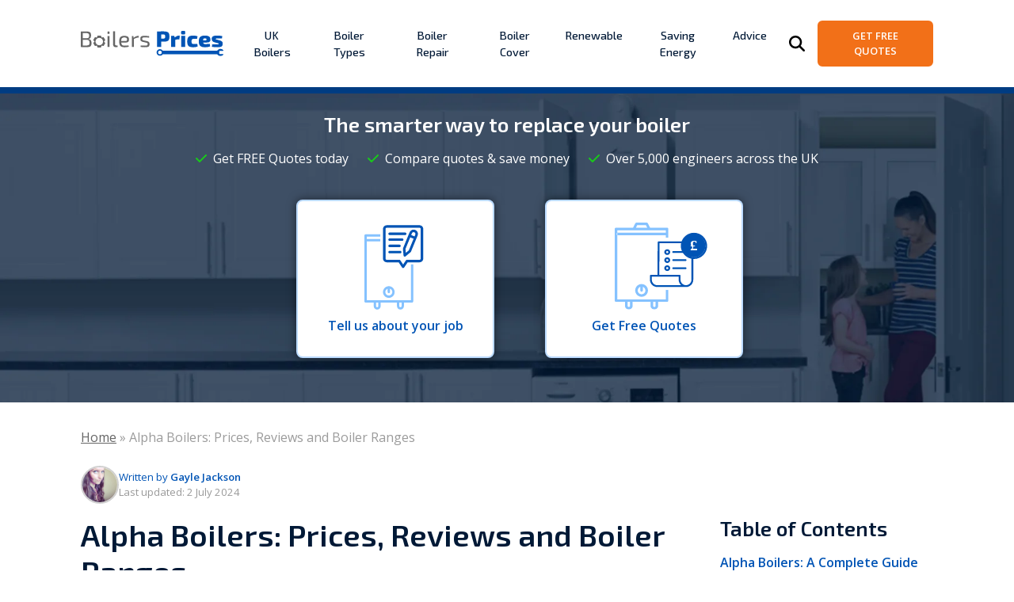

--- FILE ---
content_type: text/html; charset=UTF-8
request_url: https://boilersprices.co.uk/alpha-boilers-prices/
body_size: 23300
content:
<!DOCTYPE html>
<html lang="en-GB">
<head>
    <meta charset="UTF-8">
    <meta name="viewport" content="width=device-width, initial-scale=1.0">

    <meta name='robots' content='index, follow, max-image-preview:large, max-snippet:-1, max-video-preview:-1' />

	<!-- This site is optimized with the Yoast SEO plugin v21.9.1 - https://yoast.com/wordpress/plugins/seo/ -->
	<title>Compare Alpha Boilers Prices 2024 | Definitive Buyers Guide</title>
	<meta name="description" content="Compare the latest Alpa Boilers Prices and Features. Latest Combi, System &amp; Regular Boiler Models Reviewed. Get a local boiler quotes today!" />
	<link rel="canonical" href="https://boilersprices.co.uk/alpha-boilers-prices/" />
	<meta property="og:locale" content="en_GB" />
	<meta property="og:type" content="article" />
	<meta property="og:title" content="Compare Alpha Boilers Prices 2024 | Definitive Buyers Guide" />
	<meta property="og:description" content="Compare the latest Alpa Boilers Prices and Features. Latest Combi, System &amp; Regular Boiler Models Reviewed. Get a local boiler quotes today!" />
	<meta property="og:url" content="https://boilersprices.co.uk/alpha-boilers-prices/" />
	<meta property="og:site_name" content="Boilers Prices" />
	<meta property="article:modified_time" content="2024-07-02T09:59:58+00:00" />
	<meta property="og:image" content="https://boilersprices.co.uk/wp-content/uploads/2020/11/alpha-logo.jpg" />
	<meta property="og:image:width" content="364" />
	<meta property="og:image:height" content="138" />
	<meta property="og:image:type" content="image/jpeg" />
	<meta name="twitter:card" content="summary_large_image" />
	<meta name="twitter:label1" content="Estimated reading time" />
	<meta name="twitter:data1" content="21 minutes" />
	<script type="application/ld+json" class="yoast-schema-graph">{"@context":"https://schema.org","@graph":[{"@type":"WebPage","@id":"https://boilersprices.co.uk/alpha-boilers-prices/","url":"https://boilersprices.co.uk/alpha-boilers-prices/","name":"Compare Alpha Boilers Prices 2024 | Definitive Buyers Guide","isPartOf":{"@id":"https://boilersprices.co.uk/#website"},"primaryImageOfPage":{"@id":"https://boilersprices.co.uk/alpha-boilers-prices/#primaryimage"},"image":{"@id":"https://boilersprices.co.uk/alpha-boilers-prices/#primaryimage"},"thumbnailUrl":"https://boilersprices.co.uk/wp-content/uploads/2020/11/alpha-logo.jpg","datePublished":"2020-11-13T09:36:54+00:00","dateModified":"2024-07-02T09:59:58+00:00","description":"Compare the latest Alpa Boilers Prices and Features. Latest Combi, System & Regular Boiler Models Reviewed. Get a local boiler quotes today!","breadcrumb":{"@id":"https://boilersprices.co.uk/alpha-boilers-prices/#breadcrumb"},"inLanguage":"en-GB","potentialAction":[{"@type":"ReadAction","target":["https://boilersprices.co.uk/alpha-boilers-prices/"]}]},{"@type":"ImageObject","inLanguage":"en-GB","@id":"https://boilersprices.co.uk/alpha-boilers-prices/#primaryimage","url":"https://boilersprices.co.uk/wp-content/uploads/2020/11/alpha-logo.jpg","contentUrl":"https://boilersprices.co.uk/wp-content/uploads/2020/11/alpha-logo.jpg","width":364,"height":138},{"@type":"BreadcrumbList","@id":"https://boilersprices.co.uk/alpha-boilers-prices/#breadcrumb","itemListElement":[{"@type":"ListItem","position":1,"name":"Home","item":"https://boilersprices.co.uk/"},{"@type":"ListItem","position":2,"name":"Alpha Boilers: Prices, Reviews and Boiler Ranges  "}]},{"@type":"WebSite","@id":"https://boilersprices.co.uk/#website","url":"https://boilersprices.co.uk/","name":"Boilers Prices","description":"The smarter way to replace your boiler","potentialAction":[{"@type":"SearchAction","target":{"@type":"EntryPoint","urlTemplate":"https://boilersprices.co.uk/?s={search_term_string}"},"query-input":"required name=search_term_string"}],"inLanguage":"en-GB"}]}</script>
	<!-- / Yoast SEO plugin. -->


<link rel='dns-prefetch' href='//www.googletagmanager.com' />
<link rel='stylesheet' id='wp-block-library-css' href='https://boilersprices.co.uk/wp-includes/css/dist/block-library/style.min.css?ver=6.4.7' media='all' />
<style id='boilers-prices-rating-style-inline-css'>
.wp-block-boilers-prices-rating>table{margin:1rem 0;width:100%}@media(max-width:575.98px){.wp-block-boilers-prices-rating>table{display:block}}@media(min-width:768px){.wp-block-boilers-prices-rating>table{width:66%}}@media(max-width:575.98px){.wp-block-boilers-prices-rating>table tbody{display:block}.wp-block-boilers-prices-rating>table tbody tr{display:block;margin-top:1em}.wp-block-boilers-prices-rating>table tbody tr:first-child{margin-top:0}.wp-block-boilers-prices-rating>table tbody tr td,.wp-block-boilers-prices-rating>table tbody tr th{display:block}}@media(min-width:576px){.wp-block-boilers-prices-rating>table tbody tr td,.wp-block-boilers-prices-rating>table tbody tr th{padding:.25rem 0}}.wp-block-boilers-prices-rating>table tbody tr th{font-weight:400;min-width:300px;padding-right:1rem}@media(min-width:768px){.wp-block-boilers-prices-rating>table tbody tr th{padding-right:2rem}}.wp-block-boilers-prices-rating>table tbody tr td{width:100%}.wp-block-boilers-prices-rating>table tbody tr td span{color:#fff;display:block;font-size:.8rem;padding:.5rem;text-align:right}@media(min-width:768px){.wp-block-boilers-prices-rating>table tbody tr td span{padding:.5rem .75rem}}.wp-block-boilers-prices-rating>table tbody tr td span[data-score="1"]{background-color:#000;width:20%}.wp-block-boilers-prices-rating>table tbody tr td span[data-score="2"]{background-color:#fd7a7a;width:40%}.wp-block-boilers-prices-rating>table tbody tr td span[data-score="3"]{background-color:#ffa466;width:60%}.wp-block-boilers-prices-rating>table tbody tr td span[data-score="4"]{background-color:#cec077;width:80%}.wp-block-boilers-prices-rating>table tbody tr td span[data-score="5"]{background-color:#77ce7c;width:100%}.wp-block-boilers-prices-rating>table tbody tr td span svg{margin-right:.25rem}
</style>
<style id='boilers-prices-authors-style-inline-css'>
.wp-block-boilers-prices-authors{--bs-gutter-x:2rem;--bs-gutter-y:0;display:flex;flex-wrap:wrap;margin-bottom:1rem;margin-left:calc(var(--bs-gutter-x)*-.5);margin-right:calc(var(--bs-gutter-x)*-.5);margin-top:calc(var(--bs-gutter-y)*-1)}.wp-block-boilers-prices-authors>*{flex-shrink:0;margin-top:var(--bs-gutter-y);max-width:100%;padding-left:calc(var(--bs-gutter-x)*.5);padding-right:calc(var(--bs-gutter-x)*.5);width:100%}@media(min-width:576px){.wp-block-boilers-prices-authors>*{flex:0 0 auto;width:50%}}.wp-block-boilers-prices-authors>.author{margin-bottom:2rem}.wp-block-boilers-prices-authors>.author>.author_contributor{border:2px solid #eee;border-radius:10px;display:flex;flex-direction:column;gap:1.5rem;height:100%;margin-bottom:0!important;padding:1.75rem 1.5rem;position:relative}.wp-block-boilers-prices-authors>.author>.author_contributor:hover{background-color:#f8f8f8}@media(min-width:1200px){.wp-block-boilers-prices-authors>.author>.author_contributor{flex-direction:row}}.wp-block-boilers-prices-authors>.author>.author_contributor .author-name{font-size:1.25rem}.wp-block-boilers-prices-authors>.author>.author_contributor .author-name a{color:inherit;text-decoration:none}.wp-block-boilers-prices-authors>.author>.author_contributor .author-name a:after{bottom:0;content:"";left:0;position:absolute;right:0;top:0;z-index:0}.wp-block-boilers-prices-authors>.author>.author_contributor .author-bio{font-size:.85rem}.wp-block-boilers-prices-authors>.author>.author_contributor .author-social-links a{position:relative;z-index:1}
</style>
<style id='classic-theme-styles-inline-css'>
/*! This file is auto-generated */
.wp-block-button__link{color:#fff;background-color:#32373c;border-radius:9999px;box-shadow:none;text-decoration:none;padding:calc(.667em + 2px) calc(1.333em + 2px);font-size:1.125em}.wp-block-file__button{background:#32373c;color:#fff;text-decoration:none}
</style>
<style id='global-styles-inline-css'>
body{--wp--preset--color--black: #000000;--wp--preset--color--cyan-bluish-gray: #abb8c3;--wp--preset--color--white: #fff;--wp--preset--color--pale-pink: #f78da7;--wp--preset--color--vivid-red: #cf2e2e;--wp--preset--color--luminous-vivid-orange: #ff6900;--wp--preset--color--luminous-vivid-amber: #fcb900;--wp--preset--color--light-green-cyan: #7bdcb5;--wp--preset--color--vivid-green-cyan: #00d084;--wp--preset--color--pale-cyan-blue: #8ed1fc;--wp--preset--color--vivid-cyan-blue: #0693e3;--wp--preset--color--vivid-purple: #9b51e0;--wp--preset--color--primary: #003c82;--wp--preset--color--secondary: #f27018;--wp--preset--gradient--vivid-cyan-blue-to-vivid-purple: linear-gradient(135deg,rgba(6,147,227,1) 0%,rgb(155,81,224) 100%);--wp--preset--gradient--light-green-cyan-to-vivid-green-cyan: linear-gradient(135deg,rgb(122,220,180) 0%,rgb(0,208,130) 100%);--wp--preset--gradient--luminous-vivid-amber-to-luminous-vivid-orange: linear-gradient(135deg,rgba(252,185,0,1) 0%,rgba(255,105,0,1) 100%);--wp--preset--gradient--luminous-vivid-orange-to-vivid-red: linear-gradient(135deg,rgba(255,105,0,1) 0%,rgb(207,46,46) 100%);--wp--preset--gradient--very-light-gray-to-cyan-bluish-gray: linear-gradient(135deg,rgb(238,238,238) 0%,rgb(169,184,195) 100%);--wp--preset--gradient--cool-to-warm-spectrum: linear-gradient(135deg,rgb(74,234,220) 0%,rgb(151,120,209) 20%,rgb(207,42,186) 40%,rgb(238,44,130) 60%,rgb(251,105,98) 80%,rgb(254,248,76) 100%);--wp--preset--gradient--blush-light-purple: linear-gradient(135deg,rgb(255,206,236) 0%,rgb(152,150,240) 100%);--wp--preset--gradient--blush-bordeaux: linear-gradient(135deg,rgb(254,205,165) 0%,rgb(254,45,45) 50%,rgb(107,0,62) 100%);--wp--preset--gradient--luminous-dusk: linear-gradient(135deg,rgb(255,203,112) 0%,rgb(199,81,192) 50%,rgb(65,88,208) 100%);--wp--preset--gradient--pale-ocean: linear-gradient(135deg,rgb(255,245,203) 0%,rgb(182,227,212) 50%,rgb(51,167,181) 100%);--wp--preset--gradient--electric-grass: linear-gradient(135deg,rgb(202,248,128) 0%,rgb(113,206,126) 100%);--wp--preset--gradient--midnight: linear-gradient(135deg,rgb(2,3,129) 0%,rgb(40,116,252) 100%);--wp--preset--gradient--primary-to-secondary: linear-gradient(135deg, rgb(27, 66, 118) 25%, rgb(239, 112, 33) 79%);--wp--preset--font-size--small: 13px;--wp--preset--font-size--medium: 20px;--wp--preset--font-size--large: 36px;--wp--preset--font-size--x-large: 42px;--wp--preset--spacing--20: 0.44rem;--wp--preset--spacing--30: 0.67rem;--wp--preset--spacing--40: 1rem;--wp--preset--spacing--50: 1.5rem;--wp--preset--spacing--60: 2.25rem;--wp--preset--spacing--70: 3.38rem;--wp--preset--spacing--80: 5.06rem;--wp--preset--shadow--natural: 6px 6px 9px rgba(0, 0, 0, 0.2);--wp--preset--shadow--deep: 12px 12px 50px rgba(0, 0, 0, 0.4);--wp--preset--shadow--sharp: 6px 6px 0px rgba(0, 0, 0, 0.2);--wp--preset--shadow--outlined: 6px 6px 0px -3px rgba(255, 255, 255, 1), 6px 6px rgba(0, 0, 0, 1);--wp--preset--shadow--crisp: 6px 6px 0px rgba(0, 0, 0, 1);}:where(.is-layout-flex){gap: 0.5em;}:where(.is-layout-grid){gap: 0.5em;}body .is-layout-flow > .alignleft{float: left;margin-inline-start: 0;margin-inline-end: 2em;}body .is-layout-flow > .alignright{float: right;margin-inline-start: 2em;margin-inline-end: 0;}body .is-layout-flow > .aligncenter{margin-left: auto !important;margin-right: auto !important;}body .is-layout-constrained > .alignleft{float: left;margin-inline-start: 0;margin-inline-end: 2em;}body .is-layout-constrained > .alignright{float: right;margin-inline-start: 2em;margin-inline-end: 0;}body .is-layout-constrained > .aligncenter{margin-left: auto !important;margin-right: auto !important;}body .is-layout-constrained > :where(:not(.alignleft):not(.alignright):not(.alignfull)){max-width: var(--wp--style--global--content-size);margin-left: auto !important;margin-right: auto !important;}body .is-layout-constrained > .alignwide{max-width: var(--wp--style--global--wide-size);}body .is-layout-flex{display: flex;}body .is-layout-flex{flex-wrap: wrap;align-items: center;}body .is-layout-flex > *{margin: 0;}body .is-layout-grid{display: grid;}body .is-layout-grid > *{margin: 0;}:where(.wp-block-columns.is-layout-flex){gap: 2em;}:where(.wp-block-columns.is-layout-grid){gap: 2em;}:where(.wp-block-post-template.is-layout-flex){gap: 1.25em;}:where(.wp-block-post-template.is-layout-grid){gap: 1.25em;}.has-black-color{color: var(--wp--preset--color--black) !important;}.has-cyan-bluish-gray-color{color: var(--wp--preset--color--cyan-bluish-gray) !important;}.has-white-color{color: var(--wp--preset--color--white) !important;}.has-pale-pink-color{color: var(--wp--preset--color--pale-pink) !important;}.has-vivid-red-color{color: var(--wp--preset--color--vivid-red) !important;}.has-luminous-vivid-orange-color{color: var(--wp--preset--color--luminous-vivid-orange) !important;}.has-luminous-vivid-amber-color{color: var(--wp--preset--color--luminous-vivid-amber) !important;}.has-light-green-cyan-color{color: var(--wp--preset--color--light-green-cyan) !important;}.has-vivid-green-cyan-color{color: var(--wp--preset--color--vivid-green-cyan) !important;}.has-pale-cyan-blue-color{color: var(--wp--preset--color--pale-cyan-blue) !important;}.has-vivid-cyan-blue-color{color: var(--wp--preset--color--vivid-cyan-blue) !important;}.has-vivid-purple-color{color: var(--wp--preset--color--vivid-purple) !important;}.has-black-background-color{background-color: var(--wp--preset--color--black) !important;}.has-cyan-bluish-gray-background-color{background-color: var(--wp--preset--color--cyan-bluish-gray) !important;}.has-white-background-color{background-color: var(--wp--preset--color--white) !important;}.has-pale-pink-background-color{background-color: var(--wp--preset--color--pale-pink) !important;}.has-vivid-red-background-color{background-color: var(--wp--preset--color--vivid-red) !important;}.has-luminous-vivid-orange-background-color{background-color: var(--wp--preset--color--luminous-vivid-orange) !important;}.has-luminous-vivid-amber-background-color{background-color: var(--wp--preset--color--luminous-vivid-amber) !important;}.has-light-green-cyan-background-color{background-color: var(--wp--preset--color--light-green-cyan) !important;}.has-vivid-green-cyan-background-color{background-color: var(--wp--preset--color--vivid-green-cyan) !important;}.has-pale-cyan-blue-background-color{background-color: var(--wp--preset--color--pale-cyan-blue) !important;}.has-vivid-cyan-blue-background-color{background-color: var(--wp--preset--color--vivid-cyan-blue) !important;}.has-vivid-purple-background-color{background-color: var(--wp--preset--color--vivid-purple) !important;}.has-black-border-color{border-color: var(--wp--preset--color--black) !important;}.has-cyan-bluish-gray-border-color{border-color: var(--wp--preset--color--cyan-bluish-gray) !important;}.has-white-border-color{border-color: var(--wp--preset--color--white) !important;}.has-pale-pink-border-color{border-color: var(--wp--preset--color--pale-pink) !important;}.has-vivid-red-border-color{border-color: var(--wp--preset--color--vivid-red) !important;}.has-luminous-vivid-orange-border-color{border-color: var(--wp--preset--color--luminous-vivid-orange) !important;}.has-luminous-vivid-amber-border-color{border-color: var(--wp--preset--color--luminous-vivid-amber) !important;}.has-light-green-cyan-border-color{border-color: var(--wp--preset--color--light-green-cyan) !important;}.has-vivid-green-cyan-border-color{border-color: var(--wp--preset--color--vivid-green-cyan) !important;}.has-pale-cyan-blue-border-color{border-color: var(--wp--preset--color--pale-cyan-blue) !important;}.has-vivid-cyan-blue-border-color{border-color: var(--wp--preset--color--vivid-cyan-blue) !important;}.has-vivid-purple-border-color{border-color: var(--wp--preset--color--vivid-purple) !important;}.has-vivid-cyan-blue-to-vivid-purple-gradient-background{background: var(--wp--preset--gradient--vivid-cyan-blue-to-vivid-purple) !important;}.has-light-green-cyan-to-vivid-green-cyan-gradient-background{background: var(--wp--preset--gradient--light-green-cyan-to-vivid-green-cyan) !important;}.has-luminous-vivid-amber-to-luminous-vivid-orange-gradient-background{background: var(--wp--preset--gradient--luminous-vivid-amber-to-luminous-vivid-orange) !important;}.has-luminous-vivid-orange-to-vivid-red-gradient-background{background: var(--wp--preset--gradient--luminous-vivid-orange-to-vivid-red) !important;}.has-very-light-gray-to-cyan-bluish-gray-gradient-background{background: var(--wp--preset--gradient--very-light-gray-to-cyan-bluish-gray) !important;}.has-cool-to-warm-spectrum-gradient-background{background: var(--wp--preset--gradient--cool-to-warm-spectrum) !important;}.has-blush-light-purple-gradient-background{background: var(--wp--preset--gradient--blush-light-purple) !important;}.has-blush-bordeaux-gradient-background{background: var(--wp--preset--gradient--blush-bordeaux) !important;}.has-luminous-dusk-gradient-background{background: var(--wp--preset--gradient--luminous-dusk) !important;}.has-pale-ocean-gradient-background{background: var(--wp--preset--gradient--pale-ocean) !important;}.has-electric-grass-gradient-background{background: var(--wp--preset--gradient--electric-grass) !important;}.has-midnight-gradient-background{background: var(--wp--preset--gradient--midnight) !important;}.has-small-font-size{font-size: var(--wp--preset--font-size--small) !important;}.has-medium-font-size{font-size: var(--wp--preset--font-size--medium) !important;}.has-large-font-size{font-size: var(--wp--preset--font-size--large) !important;}.has-x-large-font-size{font-size: var(--wp--preset--font-size--x-large) !important;}
.wp-block-navigation a:where(:not(.wp-element-button)){color: inherit;}
:where(.wp-block-post-template.is-layout-flex){gap: 1.25em;}:where(.wp-block-post-template.is-layout-grid){gap: 1.25em;}
:where(.wp-block-columns.is-layout-flex){gap: 2em;}:where(.wp-block-columns.is-layout-grid){gap: 2em;}
.wp-block-pullquote{font-size: 1.5em;line-height: 1.6;}
</style>
<link rel='stylesheet' id='bp-themefonts-css' href='https://fonts.googleapis.com/css?family=Exo+2%3A500%2C600%7COpen+Sans%3A400%2C400i%2C600%2C600i&#038;display=swap&#038;ver=1.0.0' media='all' />
<link rel='stylesheet' id='bp-theme-css' href='https://boilersprices.co.uk/wp-content/themes/boilersprices/css/theme.css?ver=4.6.0' media='all' />
<link rel='stylesheet' id='site-reviews-css' href='https://boilersprices.co.uk/wp-content/plugins/site-reviews/assets/styles/default.css?ver=6.11.4' media='all' />
<script src="https://boilersprices.co.uk/wp-content/themes/boilersprices/blocks/rating/block.js?ver=cc6e1deb6c61ec438159" id="boilers-prices-rating-script-js"></script>

<!-- Google Analytics snippet added by Site Kit -->
<script src="https://www.googletagmanager.com/gtag/js?id=G-8R8E56GKS6" id="google_gtagjs-js" async></script>
<script id="google_gtagjs-js-after">
window.dataLayer = window.dataLayer || [];function gtag(){dataLayer.push(arguments);}
gtag('set', 'linker', {"domains":["boilersprices.co.uk"]} );
gtag("js", new Date());
gtag("set", "developer_id.dZTNiMT", true);
gtag("config", "G-8R8E56GKS6");
</script>

<!-- End Google Analytics snippet added by Site Kit -->
<link rel="https://api.w.org/" href="https://boilersprices.co.uk/wp-json/" /><link rel="alternate" type="application/json" href="https://boilersprices.co.uk/wp-json/wp/v2/pages/3297" /><link rel="EditURI" type="application/rsd+xml" title="RSD" href="https://boilersprices.co.uk/xmlrpc.php?rsd" />
<meta name="generator" content="WordPress 6.4.7" />
<link rel='shortlink' href='https://boilersprices.co.uk/?p=3297' />
<link rel="alternate" type="application/json+oembed" href="https://boilersprices.co.uk/wp-json/oembed/1.0/embed?url=https%3A%2F%2Fboilersprices.co.uk%2Falpha-boilers-prices%2F" />
<link rel="alternate" type="text/xml+oembed" href="https://boilersprices.co.uk/wp-json/oembed/1.0/embed?url=https%3A%2F%2Fboilersprices.co.uk%2Falpha-boilers-prices%2F&#038;format=xml" />
<meta name="generator" content="Site Kit by Google 1.119.0" /><link rel="icon" href="https://boilersprices.co.uk/wp-content/uploads/2020/03/cropped-icon-32x32.png" sizes="32x32" />
<link rel="icon" href="https://boilersprices.co.uk/wp-content/uploads/2020/03/cropped-icon-192x192.png" sizes="192x192" />
<link rel="apple-touch-icon" href="https://boilersprices.co.uk/wp-content/uploads/2020/03/cropped-icon-180x180.png" />
<meta name="msapplication-TileImage" content="https://boilersprices.co.uk/wp-content/uploads/2020/03/cropped-icon-270x270.png" />
		<style id="wp-custom-css">
			#content-header.vaillant-warmzilla .features svg  {
	color:#003c82;
}

@media (min-width: 576px){
	#content-header.vaillant-warmzilla .in-association > div {
		position: absolute;
		right:0;
		bottom:0;
	}
	
	#content-header.vaillant-warmzilla .get-quote > div {
		display:inline;
		margin-right: 2em;
	}
}
{
#content-header.vaillant-warmzilla h2 {
		line-height:1/2Important;
	}
}
	
@media (max-width: 769px){
#content article .alignfull, #content-header .alignfull {margin-left:-1.5rem!Important;}
}		</style>
		</head>
<body class="page-template page-template-content-with-inline-sidebar page-template-content-with-inline-sidebar-php page page-id-3297 page-parent">
<header id="site-header" role="banner" class="collapsed">
    <nav class="navbar navbar-expand-lg navbar-light" role="navigation">
        <div class="container">
            <a class="navbar-brand d-flex align-items-center" href="https://boilersprices.co.uk/">
                <img class="logo" src="https://boilersprices.co.uk/wp-content/themes/boilersprices/images/logo.svg"
                     alt="Boilers Prices">
            </a>
            <button class="navbar-toggler" type="button" data-bs-toggle="collapse"
                    data-bs-target="#main-menu .navbar-nav-outer" aria-controls="main-menu" aria-expanded="false"
                    aria-label="Toggle navigation">
                <i class="fas fa-bars"></i>
            </button>
            <div id="main-menu" class="navbar-collapse collapse">
                <div class="navbar-nav-outer collapse">
                    <ul class="navbar-nav container"><li id="menu-item-2594" class="menu-item menu-item-type-post_type menu-item-object-page current-menu-ancestor current-menu-parent current_page_parent current_page_ancestor menu-item-has-children menu-item-2594 nav-item"><a href="https://boilersprices.co.uk/uk-boilers-prices/" class="nav-link">UK Boilers</a><div class="sub-menu collapse">
<ul class="container nav">
	<li id="menu-item-3427" class="menu-item menu-item-type-post_type menu-item-object-page current-menu-item page_item page-item-3297 current_page_item menu-item-3427 nav-item active col-12 col-md-4 col-sm-6"><a href="https://boilersprices.co.uk/alpha-boilers-prices/" aria-current="page" class="nav-link">Alpha</a></li>
	<li id="menu-item-5227" class="menu-item menu-item-type-post_type menu-item-object-page menu-item-5227 nav-item col-12 col-md-4 col-sm-6"><a href="https://boilersprices.co.uk/ariston-boilers-prices/" class="nav-link">Ariston</a></li>
	<li id="menu-item-3489" class="menu-item menu-item-type-post_type menu-item-object-page menu-item-3489 nav-item col-12 col-md-4 col-sm-6"><a href="https://boilersprices.co.uk/atag-boilers-prices/" class="nav-link">ATAG</a></li>
	<li id="menu-item-3799" class="menu-item menu-item-type-post_type menu-item-object-page menu-item-3799 nav-item col-12 col-md-4 col-sm-6"><a href="https://boilersprices.co.uk/baxi-boilers-prices/" class="nav-link">Baxi</a></li>
	<li id="menu-item-3800" class="menu-item menu-item-type-post_type menu-item-object-page menu-item-3800 nav-item col-12 col-md-4 col-sm-6"><a href="https://boilersprices.co.uk/biasi-boilers-prices/" class="nav-link">Biasi</a></li>
	<li id="menu-item-3801" class="menu-item menu-item-type-post_type menu-item-object-page menu-item-3801 nav-item col-12 col-md-4 col-sm-6"><a href="https://boilersprices.co.uk/boxt-boilers-prices/" class="nav-link">BOXT</a></li>
	<li id="menu-item-3455" class="menu-item menu-item-type-post_type menu-item-object-page menu-item-3455 nav-item col-12 col-md-4 col-sm-6"><a href="https://boilersprices.co.uk/daikin-boilers-prices/" class="nav-link">Daikin</a></li>
	<li id="menu-item-3803" class="menu-item menu-item-type-post_type menu-item-object-page menu-item-3803 nav-item col-12 col-md-4 col-sm-6"><a href="https://boilersprices.co.uk/ferroli-boilers-prices/" class="nav-link">Ferroli</a></li>
	<li id="menu-item-6774" class="menu-item menu-item-type-post_type menu-item-object-page menu-item-6774 nav-item col-12 col-md-4 col-sm-6"><a href="https://boilersprices.co.uk/firebird-boilers-prices/" class="nav-link">Firebird</a></li>
	<li id="menu-item-3804" class="menu-item menu-item-type-post_type menu-item-object-page menu-item-3804 nav-item col-12 col-md-4 col-sm-6"><a href="https://boilersprices.co.uk/glow-worm-boilers-prices/" class="nav-link">Glow Worm</a></li>
	<li id="menu-item-3426" class="menu-item menu-item-type-post_type menu-item-object-page menu-item-3426 nav-item col-12 col-md-4 col-sm-6"><a href="https://boilersprices.co.uk/grant-boilers-prices/" class="nav-link">Grant</a></li>
	<li id="menu-item-3418" class="menu-item menu-item-type-post_type menu-item-object-page menu-item-3418 nav-item col-12 col-md-4 col-sm-6"><a href="https://boilersprices.co.uk/glow-green-boilers-prices/" class="nav-link">Glow Green</a></li>
	<li id="menu-item-2530" class="menu-item menu-item-type-post_type menu-item-object-page menu-item-2530 nav-item col-12 col-md-4 col-sm-6"><a href="https://boilersprices.co.uk/heatable-boilers-prices/" class="nav-link">Heatable</a></li>
	<li id="menu-item-7969" class="menu-item menu-item-type-post_type menu-item-object-page menu-item-7969 nav-item col-12 col-md-4 col-sm-6"><a href="https://boilersprices.co.uk/heatline-gas-boilers-prices/" class="nav-link">Heatline</a></li>
	<li id="menu-item-3084" class="menu-item menu-item-type-post_type menu-item-object-page menu-item-3084 nav-item col-12 col-md-4 col-sm-6"><a href="https://boilersprices.co.uk/homeserve-boilers-prices/" class="nav-link">HomeServe</a></li>
	<li id="menu-item-3424" class="menu-item menu-item-type-post_type menu-item-object-page menu-item-3424 nav-item col-12 col-md-4 col-sm-6"><a href="https://boilersprices.co.uk/johnson-starley-boilers-prices/" class="nav-link">Johnson &#038; Starley</a></li>
	<li id="menu-item-2512" class="menu-item menu-item-type-post_type menu-item-object-page menu-item-2512 nav-item col-12 col-md-4 col-sm-6"><a href="https://boilersprices.co.uk/keston-boilers-prices/" class="nav-link">Keston</a></li>
	<li id="menu-item-3805" class="menu-item menu-item-type-post_type menu-item-object-page menu-item-3805 nav-item col-12 col-md-4 col-sm-6"><a href="https://boilersprices.co.uk/ideal-boilers-prices/" class="nav-link">Ideal</a></li>
	<li id="menu-item-6183" class="menu-item menu-item-type-post_type menu-item-object-page menu-item-6183 nav-item col-12 col-md-4 col-sm-6"><a href="https://boilersprices.co.uk/iheat-boilers-prices/" class="nav-link">iHeat</a></li>
	<li id="menu-item-3425" class="menu-item menu-item-type-post_type menu-item-object-page menu-item-3425 nav-item col-12 col-md-4 col-sm-6"><a href="https://boilersprices.co.uk/intergas-boilers-prices/" class="nav-link">Intergas</a></li>
	<li id="menu-item-3423" class="menu-item menu-item-type-post_type menu-item-object-page menu-item-3423 nav-item col-12 col-md-4 col-sm-6"><a href="https://boilersprices.co.uk/main-boilers-prices/" class="nav-link">Main</a></li>
	<li id="menu-item-6746" class="menu-item menu-item-type-post_type menu-item-object-page menu-item-6746 nav-item col-12 col-md-4 col-sm-6"><a href="https://boilersprices.co.uk/navien-boilers-prices/" class="nav-link">Navien</a></li>
	<li id="menu-item-3806" class="menu-item menu-item-type-post_type menu-item-object-page menu-item-3806 nav-item col-12 col-md-4 col-sm-6"><a href="https://boilersprices.co.uk/potterton-boilers-prices/" class="nav-link">Potterton</a></li>
	<li id="menu-item-3422" class="menu-item menu-item-type-post_type menu-item-object-page menu-item-3422 nav-item col-12 col-md-4 col-sm-6"><a href="https://boilersprices.co.uk/ravenheat-boilers-prices/" class="nav-link">Ravenheat</a></li>
	<li id="menu-item-3807" class="menu-item menu-item-type-post_type menu-item-object-page menu-item-3807 nav-item col-12 col-md-4 col-sm-6"><a href="https://boilersprices.co.uk/vaillant-boilers-prices/" class="nav-link">Vaillant</a></li>
	<li id="menu-item-3808" class="menu-item menu-item-type-post_type menu-item-object-page menu-item-3808 nav-item col-12 col-md-4 col-sm-6"><a href="https://boilersprices.co.uk/viessmann-boilers-prices/" class="nav-link">Viessmann</a></li>
	<li id="menu-item-3809" class="menu-item menu-item-type-post_type menu-item-object-page menu-item-3809 nav-item col-12 col-md-4 col-sm-6"><a href="https://boilersprices.co.uk/vokera-boilers-prices/" class="nav-link">Vokèra</a></li>
	<li id="menu-item-114" class="menu-item menu-item-type-post_type menu-item-object-page menu-item-114 nav-item col-12 col-md-4 col-sm-6"><a href="https://boilersprices.co.uk/worcester-bosch-boilers-prices/" class="nav-link">Worcester Bosch</a></li>
	<li id="menu-item-3049" class="menu-item menu-item-type-post_type menu-item-object-page menu-item-3049 nav-item col-12 col-md-4 col-sm-6"><a href="https://boilersprices.co.uk/warmzilla-boilers-prices/" class="nav-link">WarmZilla</a></li>
	<li id="menu-item-3420" class="menu-item menu-item-type-post_type menu-item-object-page menu-item-3420 nav-item col-12 col-md-4 col-sm-6"><a href="https://boilersprices.co.uk/warmhaus-boilers-prices/" class="nav-link">Warmhaus</a></li>
	<li id="menu-item-3421" class="menu-item menu-item-type-post_type menu-item-object-page menu-item-3421 nav-item col-12 col-md-4 col-sm-6"><a href="https://boilersprices.co.uk/warmflow-boilers-prices/" class="nav-link">Warmflow</a></li>
	<li id="menu-item-3419" class="menu-item menu-item-type-post_type menu-item-object-page menu-item-3419 nav-item col-12 col-md-4 col-sm-6"><a href="https://boilersprices.co.uk/zanussi-boilers-prices/" class="nav-link">Zanussi</a></li>
</ul>
</div></li>
<li id="menu-item-1692" class="menu-item menu-item-type-post_type menu-item-object-page menu-item-has-children menu-item-1692 nav-item"><a href="https://boilersprices.co.uk/boiler-type-prices/" class="nav-link">Boiler Types</a><div class="sub-menu collapse">
<ul class="container nav">
	<li id="menu-item-3813" class="menu-item menu-item-type-post_type menu-item-object-page menu-item-3813 nav-item col-12 col-md-4 col-sm-6"><a href="https://boilersprices.co.uk/back-boilers-prices/" class="nav-link">Back</a></li>
	<li id="menu-item-3814" class="menu-item menu-item-type-post_type menu-item-object-page menu-item-3814 nav-item col-12 col-md-4 col-sm-6"><a href="https://boilersprices.co.uk/combi-boilers-prices/" class="nav-link">Combi</a></li>
	<li id="menu-item-3815" class="menu-item menu-item-type-post_type menu-item-object-page menu-item-3815 nav-item col-12 col-md-4 col-sm-6"><a href="https://boilersprices.co.uk/condensing-boilers-prices/" class="nav-link">Condensing</a></li>
	<li id="menu-item-3816" class="menu-item menu-item-type-post_type menu-item-object-page menu-item-3816 nav-item col-12 col-md-4 col-sm-6"><a href="https://boilersprices.co.uk/system-boilers-prices/" class="nav-link">System</a></li>
	<li id="menu-item-3817" class="menu-item menu-item-type-post_type menu-item-object-page menu-item-3817 nav-item col-12 col-md-4 col-sm-6"><a href="https://boilersprices.co.uk/heat-only-boilers-prices/" class="nav-link">Heat Only</a></li>
	<li id="menu-item-3818" class="menu-item menu-item-type-post_type menu-item-object-page menu-item-3818 nav-item col-12 col-md-4 col-sm-6"><a href="https://boilersprices.co.uk/electric-boilers-prices/" class="nav-link">Electric</a></li>
	<li id="menu-item-3819" class="menu-item menu-item-type-post_type menu-item-object-page menu-item-3819 nav-item col-12 col-md-4 col-sm-6"><a href="https://boilersprices.co.uk/oil-boilers-prices-costs/" class="nav-link">Oil Fired</a></li>
	<li id="menu-item-3820" class="menu-item menu-item-type-post_type menu-item-object-page menu-item-3820 nav-item col-12 col-md-4 col-sm-6"><a href="https://boilersprices.co.uk/lpg-boilers-prices-costs/" class="nav-link">LPG Gas</a></li>
</ul>
</div></li>
<li id="menu-item-1705" class="menu-item menu-item-type-post_type menu-item-object-page menu-item-has-children menu-item-1705 nav-item"><a href="https://boilersprices.co.uk/boiler-repair/" class="nav-link">Boiler Repair</a><div class="sub-menu collapse">
<ul class="container nav">
	<li id="menu-item-1839" class="menu-item menu-item-type-post_type menu-item-object-page menu-item-1839 nav-item col-12 col-md-4 col-sm-6"><a href="https://boilersprices.co.uk/emergency-boiler-repair/" class="nav-link">Emergency Gas Boiler Repair</a></li>
	<li id="menu-item-1850" class="menu-item menu-item-type-post_type menu-item-object-page menu-item-1850 nav-item col-12 col-md-4 col-sm-6"><a href="https://boilersprices.co.uk/has-your-boiler-broken-down/" class="nav-link">Broken Boiler</a></li>
	<li id="menu-item-6705" class="menu-item menu-item-type-post_type menu-item-object-page menu-item-6705 nav-item col-12 col-md-4 col-sm-6"><a href="https://boilersprices.co.uk/boiler-lockout-causes/" class="nav-link">Boiler Lockout</a></li>
	<li id="menu-item-6711" class="menu-item menu-item-type-post_type menu-item-object-page menu-item-6711 nav-item col-12 col-md-4 col-sm-6"><a href="https://boilersprices.co.uk/boiler-losing-pressure/" class="nav-link">Boiler losing pressure</a></li>
	<li id="menu-item-6720" class="menu-item menu-item-type-post_type menu-item-object-page menu-item-6720 nav-item col-12 col-md-4 col-sm-6"><a href="https://boilersprices.co.uk/how-to-reset-your-boiler/" class="nav-link">How to Reset Your Boiler</a></li>
	<li id="menu-item-6725" class="menu-item menu-item-type-post_type menu-item-object-page menu-item-6725 nav-item col-12 col-md-4 col-sm-6"><a href="https://boilersprices.co.uk/got-no-power-to-your-boiler/" class="nav-link">Got no power to your boiler?</a></li>
	<li id="menu-item-6729" class="menu-item menu-item-type-post_type menu-item-object-page menu-item-6729 nav-item col-12 col-md-4 col-sm-6"><a href="https://boilersprices.co.uk/boiler-not-igniting/" class="nav-link">Boiler Not Igniting</a></li>
	<li id="menu-item-6778" class="menu-item menu-item-type-post_type menu-item-object-page menu-item-6778 nav-item col-12 col-md-4 col-sm-6"><a href="https://boilersprices.co.uk/how-long-do-boilers-last/" class="nav-link">How Long Do Boilers Last?</a></li>
	<li id="menu-item-6803" class="menu-item menu-item-type-post_type menu-item-object-page menu-item-6803 nav-item col-12 col-md-4 col-sm-6"><a href="https://boilersprices.co.uk/boiler-pilot-light-keeps-going-out/" class="nav-link">Pilot Light Keeps Going Out</a></li>
	<li id="menu-item-6808" class="menu-item menu-item-type-post_type menu-item-object-page menu-item-6808 nav-item col-12 col-md-4 col-sm-6"><a href="https://boilersprices.co.uk/how-to-thaw-a-frozen-condensate-pipe/" class="nav-link">Frozen Condensate Pipe</a></li>
	<li id="menu-item-6812" class="menu-item menu-item-type-post_type menu-item-object-page menu-item-6812 nav-item col-12 col-md-4 col-sm-6"><a href="https://boilersprices.co.uk/combi-boiler-problem-shower-keeps-going-hot-and-cold/" class="nav-link">Shower Keeps Going Hot and Cold</a></li>
	<li id="menu-item-6817" class="menu-item menu-item-type-post_type menu-item-object-page menu-item-6817 nav-item col-12 col-md-4 col-sm-6"><a href="https://boilersprices.co.uk/boiler-not-responding-to-thermostat/" class="nav-link">Boiler not responding to thermostat</a></li>
	<li id="menu-item-6821" class="menu-item menu-item-type-post_type menu-item-object-page menu-item-6821 nav-item col-12 col-md-4 col-sm-6"><a href="https://boilersprices.co.uk/boiler-banging-noises-what-it-means-and-how-to-stop-it/" class="nav-link">Boiler Banging Noises</a></li>
	<li id="menu-item-6928" class="menu-item menu-item-type-post_type menu-item-object-page menu-item-6928 nav-item col-12 col-md-4 col-sm-6"><a href="https://boilersprices.co.uk/how-to-bleed-radiators-with-a-combi-boiler/" class="nav-link">How to Bleed Radiators</a></li>
	<li id="menu-item-6934" class="menu-item menu-item-type-post_type menu-item-object-page menu-item-6934 nav-item col-12 col-md-4 col-sm-6"><a href="https://boilersprices.co.uk/how-to-repressurise-a-combi-boiler/" class="nav-link">Repressurise a Combi Boiler</a></li>
	<li id="menu-item-6972" class="menu-item menu-item-type-post_type menu-item-object-page menu-item-6972 nav-item col-12 col-md-4 col-sm-6"><a href="https://boilersprices.co.uk/how-to-diagnose-a-faulty-diverter-valve-on-a-boiler/" class="nav-link">Diagnose a Faulty Diverter Valve</a></li>
	<li id="menu-item-6978" class="menu-item menu-item-type-post_type menu-item-object-page menu-item-6978 nav-item col-12 col-md-4 col-sm-6"><a href="https://boilersprices.co.uk/powerflush-vs-chemical-flush-and-magnacleanse/" class="nav-link">Powerflush vs Chemical Flush and Magnacleanse</a></li>
	<li id="menu-item-6983" class="menu-item menu-item-type-post_type menu-item-object-page menu-item-6983 nav-item col-12 col-md-4 col-sm-6"><a href="https://boilersprices.co.uk/radiator-cold-at-the-bottom/" class="nav-link">Radiator cold at the bottom</a></li>
	<li id="menu-item-6988" class="menu-item menu-item-type-post_type menu-item-object-page menu-item-6988 nav-item col-12 col-md-4 col-sm-6"><a href="https://boilersprices.co.uk/what-is-a-chemical-flush/" class="nav-link">What is a Chemical Flush?</a></li>
	<li id="menu-item-6993" class="menu-item menu-item-type-post_type menu-item-object-page menu-item-6993 nav-item col-12 col-md-4 col-sm-6"><a href="https://boilersprices.co.uk/what-is-a-powerflush/" class="nav-link">What is a Powerflush?</a></li>
</ul>
</div></li>
<li id="menu-item-3060" class="menu-item menu-item-type-post_type menu-item-object-page menu-item-has-children menu-item-3060 nav-item"><a href="https://boilersprices.co.uk/boiler-cover/" class="nav-link">Boiler Cover</a><div class="sub-menu collapse">
<ul class="container nav">
	<li id="menu-item-3810" class="menu-item menu-item-type-post_type menu-item-object-page menu-item-3810 nav-item col-12 col-md-4 col-sm-6"><a href="https://boilersprices.co.uk/boiler-insurance/" class="nav-link">Boiler Insurance</a></li>
	<li id="menu-item-3811" class="menu-item menu-item-type-post_type menu-item-object-page menu-item-3811 nav-item col-12 col-md-4 col-sm-6"><a href="https://boilersprices.co.uk/boiler-servicing/" class="nav-link">Boiler Servicing</a></li>
	<li id="menu-item-3053" class="menu-item menu-item-type-post_type menu-item-object-page menu-item-3053 nav-item col-12 col-md-4 col-sm-6"><a href="https://boilersprices.co.uk/central-heating-cover-prices/" class="nav-link">Central Heating</a></li>
	<li id="menu-item-3057" class="menu-item menu-item-type-post_type menu-item-object-page menu-item-3057 nav-item col-12 col-md-4 col-sm-6"><a href="https://boilersprices.co.uk/landlord-boiler-insurance/" class="nav-link">Landlord Boiler Insurance</a></li>
</ul>
</div></li>
<li id="menu-item-3895" class="menu-item menu-item-type-post_type menu-item-object-page menu-item-has-children menu-item-3895 nav-item"><a href="https://boilersprices.co.uk/renewable-energy-schemes/" class="nav-link">Renewable</a><div class="sub-menu collapse">
<ul class="container nav">
	<li id="menu-item-3211" class="menu-item menu-item-type-post_type menu-item-object-page menu-item-3211 nav-item col-12 col-md-4 col-sm-6"><a href="https://boilersprices.co.uk/solar-battery-prices/" class="nav-link">Solar Battery</a></li>
	<li id="menu-item-3212" class="menu-item menu-item-type-post_type menu-item-object-page menu-item-3212 nav-item col-12 col-md-4 col-sm-6"><a href="https://boilersprices.co.uk/solar-thermal-system-prices/" class="nav-link">Solar Thermal System</a></li>
	<li id="menu-item-2571" class="menu-item menu-item-type-post_type menu-item-object-page menu-item-2571 nav-item col-12 col-md-4 col-sm-6"><a href="https://boilersprices.co.uk/air-source-heat-pumps-prices/" class="nav-link">Air Source Heat Pump</a></li>
	<li id="menu-item-2572" class="menu-item menu-item-type-post_type menu-item-object-page menu-item-2572 nav-item col-12 col-md-4 col-sm-6"><a href="https://boilersprices.co.uk/ground-source-heat-pump-prices/" class="nav-link">Ground Source Heat Pump</a></li>
	<li id="menu-item-2574" class="menu-item menu-item-type-post_type menu-item-object-page menu-item-2574 nav-item col-12 col-md-4 col-sm-6"><a href="https://boilersprices.co.uk/solar-panel-prices/" class="nav-link">Solar Panel Prices</a></li>
	<li id="menu-item-6079" class="menu-item menu-item-type-post_type menu-item-object-page menu-item-6079 nav-item col-12 col-md-4 col-sm-6"><a href="https://boilersprices.co.uk/hydrogen-boilers-prices/" class="nav-link">Hydrogen Boilers</a></li>
	<li id="menu-item-6089" class="menu-item menu-item-type-post_type menu-item-object-page menu-item-6089 nav-item col-12 col-md-4 col-sm-6"><a href="https://boilersprices.co.uk/biomass-boilers-prices/" class="nav-link">Biomass Boilers</a></li>
</ul>
</div></li>
<li id="menu-item-8324" class="menu-item menu-item-type-custom menu-item-object-custom menu-item-has-children menu-item-8324 nav-item"><a href="#" class="nav-link nav-link-nolink">Saving Energy</a><div class="sub-menu collapse">
<ul class="container nav">
	<li id="menu-item-8325" class="menu-item menu-item-type-post_type menu-item-object-page menu-item-8325 nav-item col-12 col-md-4 col-sm-6"><a href="https://boilersprices.co.uk/ev-charging-prices/" class="nav-link">EV Chargers</a></li>
	<li id="menu-item-8816" class="menu-item menu-item-type-custom menu-item-object-custom menu-item-8816 nav-item col-12 col-md-4 col-sm-6"><a href="https://boilersprices.co.uk/ev-charging-prices/business/" class="nav-link">Business EV Chargers</a></li>
	<li id="menu-item-8815" class="menu-item menu-item-type-custom menu-item-object-custom menu-item-8815 nav-item col-12 col-md-4 col-sm-6"><a href="https://boilersprices.co.uk/ev-charging-prices/home/" class="nav-link">Home EV Chargers</a></li>
	<li id="menu-item-8592" class="menu-item menu-item-type-post_type menu-item-object-page menu-item-8592 nav-item col-12 col-md-4 col-sm-6"><a href="https://boilersprices.co.uk/smart-meters/" class="nav-link">Smart Meters</a></li>
</ul>
</div></li>
<li id="menu-item-7173" class="menu-item menu-item-type-custom menu-item-object-custom menu-item-7173 nav-item"><a href="https://boilersprices.co.uk/news-archive/" class="nav-link">Advice</a></li>
</ul>                </div>
            </div>
            <button class="search-toggler" type="button" data-bs-toggle="collapse" data-bs-target="#site-search"
                    aria-controls="site-search" aria-expanded="false" title="Toggle search" aria-label="Toggle search">
                <i class="fa-solid fa-magnifying-glass"></i>
            </button>
            <a class="btn btn-secondary btn-get-quote" href="https://boilersprices.co.uk/local-and-national-boiler-quotes/">Get Free Quotes</a>        </div>
    </nav>
    <div id="site-search" class="collapse container">
        <form role="search" method="get" class="search-form" action="https://boilersprices.co.uk/">
    <label for="site-search-control" class="sr-only">Enter your search</label>
    <input type="search" id="site-search-control" class="form-control form-control-lg search-field"
           placeholder="Enter your search"
           value="" name="s">
    <button type="submit" class="search-submit btn btn-lg" title="Search" aria-label="Search"><i
                class="fas fa-search"></i>
    </button>
</form>    </div>
</header>

    <main id="site-content" role="main">
        <div id="content-header" class="has-home-image-background has-white-color has-background-image" style="background-image:url(https://boilersprices.co.uk/wp-content/uploads/2020/07/header-img-e1606213977687.png)">
    <div class="container">
        <div class="row">
            <div class="col-12 py-4 text-center">
                <!-- wp:heading -->
<h2>The smarter way to replace your boiler</h2>
<!-- /wp:heading -->

<!-- wp:group {"className":"d-flex flex-column-reverse flex-sm-column"} -->
<div class="wp-block-group d-flex flex-column-reverse flex-sm-column"><!-- wp:list {"className":"is-style-inline-ticks text-white font-weight-bold"} -->
<ul class="is-style-inline-ticks text-white font-weight-bold"><li>Get FREE Quotes today</li><li>Compare quotes &amp; save money</li><li>Over 5,000 engineers across the UK</li></ul>
<!-- /wp:list -->

<!-- wp:columns {"verticalAlignment":"top","className":"mt-4"} -->
<div class="wp-block-columns are-vertically-aligned-top mt-4"><!-- wp:column {"verticalAlignment":"top"} -->
<div class="wp-block-column is-vertically-aligned-top"><!-- wp:image {"align":"center","id":1876,"sizeSlug":"large","className":"is-style-boxed float-md-right me-md-3 mx-auto"} -->
<div class="wp-block-image is-style-boxed float-md-right me-md-3 mx-auto"><figure class="aligncenter size-large"><a href="https://boilersprices.co.uk/local-and-national-boiler-quotes/"><img src="https://boilersprices.co.uk/wp-content/uploads/2020/08/tellusaboutyourjob.svg" alt="" class="wp-image-1876"/></a><figcaption>Tell us about your job</figcaption></figure></div>
<!-- /wp:image --></div>
<!-- /wp:column -->

<!-- wp:column {"verticalAlignment":"top"} -->
<div class="wp-block-column is-vertically-aligned-top"><!-- wp:image {"align":"center","id":1877,"sizeSlug":"large","className":"is-style-boxed float-md-left ms-5 mx-auto"} -->
<div class="wp-block-image is-style-boxed float-md-left ms-5 mx-auto"><figure class="aligncenter size-large"><a class="ms-5" href="https://boilersprices.co.uk/local-and-national-boiler-quotes/"><img src="https://boilersprices.co.uk/wp-content/uploads/2020/08/getfreequotes.svg" alt="" class="wp-image-1877"/></a><figcaption>Get Free Quotes</figcaption></figure></div>
<!-- /wp:image --></div>
<!-- /wp:column --></div>
<!-- /wp:columns --></div>
<!-- /wp:group -->
            </div>
        </div>
    </div>
</div>        <div class="container">
                            <div class="row">
                    <div class="col-12">
                        <div id="breadcrumbs"><span><span><a href="https://boilersprices.co.uk/">Home</a></span> » <span class="breadcrumb_last" aria-current="page">Alpha Boilers: Prices, Reviews and Boiler Ranges  </span></span></div>                    </div>
                </div>
                                        </div>
        <div class="container mt-4">
            <div id="content" class="row">
                                    <div class="col-12">
    <article id="post-3297" class="post-3297 page type-page status-publish has-post-thumbnail hentry">
    <div class="entry-meta">
    <img alt='' src='https://boilersprices.co.uk/wp-content/uploads/2023/12/Gayle-Jackson-300x300.jpg' srcset='https://boilersprices.co.uk/wp-content/uploads/2023/12/Gayle-Jackson-300x300.jpg 300w, https://boilersprices.co.uk/wp-content/uploads/2023/12/Gayle-Jackson-200x200.jpg 200w, https://boilersprices.co.uk/wp-content/uploads/2023/12/Gayle-Jackson-768x768.jpg 768w, https://boilersprices.co.uk/wp-content/uploads/2023/12/Gayle-Jackson.jpg 904w' class='avatar avatar-48 photo' height='48' width='48' decoding='async'/>
    <div><a class="author" href="https://boilersprices.co.uk/authors-and-contributors/gayle-jackson/">Written by <strong>Gayle Jackson</strong></a><span class="post-modified">Last updated: <time datetime="2024-07-02T10:59:58+01:00">2 July 2024</time></span></div>
</div><div id="content-sidebar" class="content-sidebar widget-area" role="complementary">
    <aside id="block-31" class="widget widget_block"><div role="navigation" aria-label="Table of Contents" class="simpletoc wp-block-simpletoc-toc"><h2 class="simpletoc-title">Table of Contents</h2>
<ul class="simpletoc-list" style="padding-left:0;list-style:none;">
<li><a href="#alpha-boilers-a-complete-guide-to-their-prices-reviews-warranties-and-a-lot-more">Alpha Boilers: A Complete Guide to their Prices, Reviews, Warranties And a Lot More</a>

</li>
<li><a href="#aim-of-the-content-of-this-article">Aim of the content of this article?</a>

</li>
<li><a href="#alpha-a-trusted-name-in-boilers">Alpha: A Trusted Name in Boilers</a>


</li>

</li>

</li>

</li>

</li>

<li><a href="#alpha-combi-boilers-compact-efficient-and-costsaving">Alpha Combi Boilers: Compact, Efficient, and Cost-Saving</a>

</li>
<li><a href="#alpha-system-boilers-easy-installation-efficient-heating-and-customisable-options">Alpha System Boilers: Easy installation, efficient heating, and customisable options</a>

</li>
<li><a href="#alpha-heat-only-boilers-versatility-efficiency-and-reliability">Alpha Heat Only Boilers: Versatility, Efficiency, and Reliability</a>

</li>
<li><a href="#living-with-your-alpha-boiler">Living with your Alpha boiler</a>


</li>

</li>

<li><a href="#alpha-boiler-surveys-and-reviews">Alpha Boiler Surveys and Reviews</a>

</li>
<li><a href="#alpha-overall-score">Alpha Overall Score</a>

</li>
<li><a href="#how-do-alpha-boilers-compare-with-other-boiler-brands">How do Alpha boilers compare with other boiler brands?</a>

</li>
<li><a href="#boiler-prices-verdict-on-the-alpha-boilers-355">Boiler Prices Verdict on the Alpha Boilers: 3.5/5</a>

</li>
<li><a href="#so-why-buy-an-alpha-boiler%25c2%25a0">So, why buy an Alpha boiler? </a>

</li>
<li><a href="#alpha-boiler-range">Alpha Boiler Range</a>

</li>
<li><a href="#why-you-can-trust-boilers-prices">Why You Can Trust Boilers Prices</a>
</li></ul></div></aside><aside id="block-32" class="widget widget_block">
<div class="wp-block-group bg-gradient-blue is-layout-constrained wp-block-group-is-layout-constrained"><div class="wp-block-group__inner-container"><div class="wp-block-image">
<figure class="aligncenter size-full"><img fetchpriority="high" decoding="async" width="364" height="138" src="https://boilersprices.co.uk/wp-content/uploads/2020/11/alpha-logo.jpg" alt="" class="wp-image-3302" srcset="https://boilersprices.co.uk/wp-content/uploads/2020/11/alpha-logo.jpg 364w, https://boilersprices.co.uk/wp-content/uploads/2020/11/alpha-logo-200x76.jpg 200w, https://boilersprices.co.uk/wp-content/uploads/2020/11/alpha-logo-300x114.jpg 300w" sizes="(max-width: 364px) 100vw, 364px" /></figure></div>


<h2 class="wp-block-heading">Get <strong>FREE</strong> Heatline Boiler Quotes!</h2>



<ul class="is-style-ticks">
<li>Get FREE Local Boiler Quotes today</li>



<li>Compare The Best Prices</li>



<li>Save Money On Your New Boiler Today!</li>
</ul>



<div class="wp-block-buttons btn-lg mt-4 is-content-justification-center is-layout-flex wp-container-core-buttons-layout-1 wp-block-buttons-is-layout-flex">
<div class="wp-block-button"><a class="wp-block-button__link wp-element-button" href="https://boilersprices.co.uk/local-and-national-boiler-quotes/">Get Free Quotes</a></div>
</div>
</div></div>
</aside></div><header class="entry-header"><h1 class="entry-title">Alpha Boilers: Prices, Reviews and Boiler Ranges    </h1></header>    <div class="entry-content">
        <h2 class="wp-block-heading" id="alpha-boilers-a-complete-guide-to-their-prices-reviews-warranties-and-a-lot-more">Alpha Boilers: A Complete Guide to their Prices, Reviews, Warranties And a Lot More</h2>


<p>Alpha Boilers are compact, corrosion-resistant, durable and feature advanced combustion technology and high-efficiency components to maximise energy efficiency. All in all, these tidy little boilers represent excellent value for money with prices ranging between £590 and £3,860.</p>



<p>The Kent-based manufacturer offers high energy-efficient boilers at prices that are substantially lower than the top six rivals. Not only that, but they back themselves with admirable seven and 10-year warranties which is a testament to the reliability and durability of their premium products.</p>



<p>Not only that, but Alpha boilers are designed to operate quietly and feature intuitive controls which makes them easy to operate. You can also program personalised settings in a heartbeat to manage your heating bills and preferences.&nbsp;</p>



<p>The company’s customers are also positive. Reviews on<a href="https://uk.trustpilot.com/review/www.alpha-innovation.co.uk?stars=1"> TrustPilot</a> reveal that 84% of customers left 5-star reviews and only 9% scored Alpha with 3 stars or below. But 6% of those left only one star. And Alpha has only received 5,084 reviews (Feb 2024). That could be a red flag!</p>



<p>Alpha is a middle-of-the-road boiler manufacturer competing against an established top six in the UK market. But they are pushing to break into that top six. Do they have the credentials to achieve their aim?&nbsp;</p>



<p>So far, things are looking rosy for Alpha. But will they come up smelling of roses once we dig a little deeper?</p>



<p>Let’s find out!</p>


<h2 class="wp-block-heading" id="aim-of-the-content-of-this-article">Aim of the content of this article?</h2>


<p>Boiler Prices publishes content which aims to inform UK homeowners how to invest in the best boiler for your home at the best price. In this article, we explain everything you need to know about Alpha boilers, and key pointers to consider when choosing the right boiler for your home.&nbsp;</p>



<p>In addition, we offer you the opportunity to get in touch with local suppliers and installers to get a quote. This is the best way to get the best price for a new boiler and installation.&nbsp;</p>



<p>To give you the lowdown on Alpha Innovation boilers, we have scoured the UK boilers market, read consumer feedback and assessed the validity of the blurb in consumer magazines together with the ratings by writers.&nbsp;</p>



<p>The information we provide on this page — together with “our verdict” — is also based on the professional views of gas-safe engineers and boiler suppliers. Ultimately, the information we provide on this page will help you to determine whether an Alpha boiler is the right choice for you.</p>



<p>By the time you finish reading this page, you will know:</p>



<ul>
<li>The different types of energy-efficient boilers Alpha manufactures so that you can decide which type of boiler serves your heating and hot water needs</li>



<li>How many kW do you need to comfortably heat your home and meet your real-time hot water demands</li>



<li>The cost, models and efficiency of Alpha boilers&nbsp;</li>



<li>The boiler specifications and dimensions that can be installed in your home (which type of boiler is best for you)</li>



<li>Boiler comparisons that fall into the same price point and star rating as Alpha so you can broaden your search easily</li>
</ul>


<h2 class="wp-block-heading" id="alpha-a-trusted-name-in-boilers">Alpha: A Trusted Name in Boilers</h2>


<p>Alpha Innovation is a Kent-based company that has grown steadily over several decades. Whilst the company does not have the history or the leverage of their biggest competitors, they built a reputation as a trusted brand in the heating industry.&nbsp;</p>



<p>The company has continually evolved its products to meet market demands and its technological advancements have been recognised by industry publications and consumer groups. Alpha boilers have not scooped many awards though, which may raise a few highbrows. The only accolade we could find was the Corgi Installers “Mate of the Year” Award which is usually given to apprentice boiler professionals, not boilers. Suspicious.&nbsp;&nbsp;</p>



<p>Looking deeper into this, Alpha boilers were only awarded 2 stars by gas-safe engineers in the Which? Survey. Let’s just say the boys are not very pally with Alpha.&nbsp;&nbsp;</p>



<p>As a matter of fact, Alpha’s overall Which? score is not likely to convince boiler seekers. In five of the seven categories, Alpha only scored three stars, but interestingly, the brand racked up a four out of five rating from customers. And customers don’t lie.&nbsp;</p>


<h3 class="wp-block-heading" id="considerations-when-buying-an-alpha-boiler">Considerations when buying an Alpha Boiler</h3>


<p>Choosing the right boiler and boiler brand for your home can be a minefield.&nbsp; Which is why we’re here to help guide you through the. Here are a few things to keep in mind if you are considering investing in an Alpha boiler</p>


<h3 class="wp-block-heading" id="energyefficiency%25c2%25a0">Energy-Efficiency </h3>


<p>Alpha does have a good reputation for innovative technology, and its boilers are all A++ for energy-efficiency. Many Alpha boilers utilise modulating burners, which adjust their output based on the heating demand. This ensures that the boiler operates at the most efficient level, matching the heating requirements of the property.</p>



<p>Alpha condensing boilers also recover heat from the flue gases, allowing them to extract additional energy from the combustion process. This results in higher efficiency and lower fuel consumption compared to non-condensing boilers. This is why<a href="https://www.uswitch.com/energy/boiler-statistics/"> combi boilers are preferred by 80%</a> of British households.</p>



<p>Some Alpha boilers are equipped with weather compensation controls, which adjust the boiler&#8217;s output based on the outdoor temperature. By modulating the heat output in response to external conditions, these boilers can further optimise energy usage and enhance comfort levels.</p>


<h3 class="wp-block-heading" id="dimensions">Dimensions</h3>


<p>With compact dimensions of 712 x 440 x 268mm, Alpha boilers are known for their space-saving designs. This makes them suitable for installations in homes with limited space. You will easily fit Alpha boilers into a small utility room or kitchen cupboard.</p>


<h3 class="wp-block-heading" id="performance-output-in-kw">Performance Output in kW</h3>


<p>The performance output determines the number of kilowatts (kW) you need to comfortably heat your home and meet your water demands. Alpha combi boilers offer a DHW range between 28kW and 37kW which is sufficient for all size households in the UK. Its regular and system boilers also pack a punch.&nbsp;</p>


<h3 class="wp-block-heading" id="ease-and-cost-of-installation">Ease and Cost of Installation</h3>


<p>We appreciate that the ease of installation is a curveball when it comes to things to consider when buying a boiler. But it is important. Boilers need to be installed, maintained and repaired. If the boilers are not easy to work with, it will take engineers longer to finish the job. And that means you have to pay more for the time spent.&nbsp;</p>



<p>Also consider the accessibility of the installation site. What is the likelihood of an installer running into problems or struggling to fit into the space to connect the boiler? According to gas-safe engineers, Alpha boilers are middle-of-the-road in terms of ease of installation and repair.&nbsp;&nbsp;</p>



<p>This all means that installation costs, servicing and maintenance tasks will be average. Although Boiler Prices is not able to provide specific rates for every boiler installation provider to ever fit an Alpha, the average installation cost by our reckoning is between £1,100 – £1,800. You should speak to several installation companies, but investing in an Alpha boiler could potentially save you several hundred pounds.</p>



<p>To find out exactly how much you should expect to pay to install a new Alpha boiler in your home, take advantage of the Boiler Prices ‘<a href="https://boilersprices.co.uk/local-and-national-boiler-quotes/">get a quote</a>’ feature. Our convenient features give you access to a wide range of suppliers and installers in your area that compete for prices. We give you the three best options and you can choose whichever quote you prefer — and there’s no obligation to buy. Therefore, there’s nothing to lose by generating a selection of the best quotes.&nbsp;</p>



<p><a href="https://boilersprices.co.uk/local-and-national-boiler-quotes/">Get your free quote now by clicking the link and filling out the question form</a>.</p>


<h3 class="wp-block-heading" id="warranty%25c2%25a0">Warranty<strong> </strong></h3>


<p>It’s easy for boiler companies to claim their boilers are “reliable” and “durable”. However, the proof of that particular pudding is in the warranty. Alpha Innovation seems pretty confident.&nbsp;</p>



<p>The company offers five and seven-year warranties on its basic and standard&nbsp; ranges which is in line with most brands in the UK. However, when you consider some of the top six brands only offer a 2-year warranty on their basic range, you will probably get a better boiler at the same price as Alpha.&nbsp;</p>



<p>Even more impressive is the 10-year warranty as standard in its premium range. Most companies only offer 10 years as an extended warranty — once an engineer has assessed its condition once the seven-year warranty runs out. So Alpha is putting its trust in the quality of its build and reliability. That’s good to see.</p>


<h2 class="wp-block-heading" id="alpha-combi-boilers-compact-efficient-and-costsaving">Alpha Combi Boilers: Compact, Efficient, and Cost-Saving</h2>


<p>Alpha’s E-Tec Combi range are among the most energy-efficient options on the UK market, and boasting a price point of between £600-£1000, are worthy of consideration for homeowners with one to four bedrooms.</p>



<p>The E-Tec Combi range is known for its compact and space-saving design, high-efficiency ratings and advanced features such as modulating burners to optimise energy usage. All this helps homeowners to reduce your energy bills and lower your carbon footprint.</p>



<p>Moreover, you can rely on Alpha to manufacture reliable and durable boilers. The company&#8217;s combi boilers typically have a lifespan of 12-15 years which falls in line with their illustrious competitors. It’s safe to say the company is using quality components and materials which deliver long-term performance and reliability.</p>



<p>The E-Tec Combi boilers feature intuitive controls and displays, making them easy to operate and program. This includes digital interfaces, touchscreen displays, and programmable settings for personalised comfort and convenience.</p>



<p>Alpha offers extended warranty options for the E-Tec Combi range, providing additional peace of mind and protection against unexpected repair costs. Extended warranties typically cover parts and labour for an extended period beyond the standard warranty period.</p>



<p><strong><em>Note: the prices listed below are the purchase prices for the boiler only. They do not include installation costs.</em></strong></p>



<figure class="wp-block-table"><table><thead><tr><th><strong>COMBI GAS BOILER SERIES</strong></th><th><strong>SIZES</strong></th><th><strong>SIZE OF HOME</strong></th><th><strong>PRICE</strong></th></tr></thead><tbody><tr><td><strong><a href="https://boilersprices.co.uk/alpha-boilers-prices/alpha-e-tec-combi-boiler/">Alpha E-Tec Combi</a></strong></td><td>28 &#8211; 33kW</td><td>Small to medium-sized homes with one bathroom.</td><td>£590 &#8211; £738</td></tr><tr><td><strong><a href="https://boilersprices.co.uk/alpha-boilers-prices/alpha-evoke-combi-boiler/">Alpha Evoke Combi</a></strong></td><td>28 – 33kW</td><td>Small to medium-sized homes with one bathroom.</td><td>£630 &#8211; £690</td></tr><tr><td><strong><a href="https://boilersprices.co.uk/alpha-boilers-prices/alpha-e-tec-plus-combi-boiler/">Alpha E-Tec Plus Combi</a></strong></td><td>28 – 38kW</td><td>Small to medium-sized homes with one bathroom.</td><td>£870 &#8211; £996</td></tr></tbody></table></figure>


<h2 class="wp-block-heading" id="alpha-system-boilers-easy-installation-efficient-heating-and-customisable-options">Alpha System Boilers: Easy installation, efficient heating, and customisable options</h2>


<p>Alpha system boilers are central heating systems that work in conjunction with a separate hot water cylinder to provide heating and hot water to a property. Unlike combi boilers, which heat water on demand, system boilers store hot water in a cylinder, allowing for a constant supply of hot water to multiple taps and appliances simultaneously.</p>



<p>System boilers have pros and cons. They are great for providing hot water instantly and can easily cope with high water demands. However, you do need space to install a storage cylinder. The types of boilers are usually built into existing infrastructure.&nbsp;</p>



<p>Alpha currently offers two system boilers available in the range; the ProTec NX which is ideal for large domestic projects and commercial properties and the E-TEC NXS which is the most suitable for standard medium-to-large size homes. The E-TEC NXS comes with a 7-year warranty as standard although some of the parts only have a one and two-year warranty.&nbsp;</p>



<p>Alpha system boilers offer flexible flue options, including horizontal and vertical flue configurations, to accommodate different installation requirements and property layouts. This makes them easy to install which could reduce labour costs.&nbsp;</p>



<p><strong><em>Note: the prices listed below are the purchase prices for the boiler only. They do not include installation costs.</em></strong></p>



<figure class="wp-block-table"><table><thead><tr><th><strong>SYSTEM GAS BOILER SERIES</strong></th><th><strong>SIZES</strong></th><th><strong>SIZE OF HOME</strong></th><th><strong>PRICE</strong></th></tr></thead><tbody><tr><td><strong><a href="https://boilersprices.co.uk/alpha-boilers-prices/alpha-e-tec-s-system-boiler/">Alpha E-Tec S System</a></strong></td><td>20 &#8211; 35kW</td><td>Small, medium and large-sized homes with multiple bathrooms.</td><td>£825 &#8211; £945</td></tr><tr><td><strong><a href="https://boilersprices.co.uk/alpha-protect-plus-system-boiler/">Alpha Protect Plus System</a></strong></td><td>50 &#8211; 115kW</td><td>Small, medium and large-sized homes with multiple bathrooms.</td><td>£2,286 &#8211; £3,860</td></tr></tbody></table></figure>


<h2 class="wp-block-heading" id="alpha-heat-only-boilers-versatility-efficiency-and-reliability">Alpha Heat Only Boilers: Versatility, Efficiency, and Reliability</h2>


<p>Heat-only boilers are also known as Regular boilers. They are suitable for homes that already have a traditional heating and hot water system in place as they need to be linked to a cold-water supply tank and a hot water storage tank.&nbsp;</p>



<p>Regular boilers are commonly called ‘traditional’ systems because they were the first units designed for central heating. Alpha regular boilers are not only ideal for homes with a traditional system but they’re also a good choice for properties with multiple bathrooms and high hot water demand.&nbsp;</p>



<p>Alpha heat-only boilers heat water and circulate it through a separate hot water cylinder, where it is stored until needed. This setup allows for a constant supply of hot water to multiple taps and appliances simultaneously.</p>



<p>In addition to the hot water cylinder, Alpha heat-only boilers require a cold water storage tank, typically located in the loft or attic. The cold water tank supplies water to the boiler for heating and hot water production.</p>



<p>Like other modern boiler companies, Alpha heat-only boilers, strive for high energy efficiency to reduce fuel consumption and lower energy bills. The company utilises condensing technology, which allows them to extract additional heat from the flue gases produced during combustion.&nbsp;</p>



<p>This condensing process increases the overall efficiency of the boiler by capturing and utilising heat that would otherwise be lost. These system boilers are also insulated and sealed to minimise heat loss during operation.</p>



<p>In addition, Alpha boilers often feature modulating burners that adjust the boiler&#8217;s heat output to match the heating demand of the property accurately. By modulating the burner&#8217;s operation, the boiler can operate more efficiently and avoid unnecessary energy consumption during periods of low demand.</p>



<p>If you’re unsure whether a regular boiler is right for your home, we recommend you ask a Gas Safe registered engineer what type and size of boiler will best fit your needs.</p>



<p><strong><em>Note: the prices listed below are the purchase prices for the boiler only. They do not include installation costs.</em></strong></p>



<figure class="wp-block-table"><table><thead><tr><th><strong>REGULAR GAS BOILER SERIES</strong></th><th><strong>SIZES</strong></th><th><strong>SIZE OF HOME</strong></th><th><strong>PRICE</strong></th></tr></thead><tbody><tr><td><strong><a href="https://boilersprices.co.uk/alpha-boilers-prices/alpha-e-tec-regular-boiler/">Alpha E-Tec Regular</a></strong></td><td>15-25kW</td><td>Medium to large-sized homes with multiple bathrooms.</td><td>£709 &#8211; £809</td></tr></tbody></table></figure>



<div class="jumbotron">
<div class="h2">Get Alpha Boiler Quotes</div>
<p class="lead">Get quotes to supply a new <a href="/local-and-national-boiler-quotes/">Alpha boiler now</a></p>
</div>


<h2 class="wp-block-heading" id="living-with-your-alpha-boiler">Living with your Alpha boiler</h2>

<h3 class="wp-block-heading" id="alpha-boiler-warranties">Alpha Boiler Warranties</h3>


<p>You always receive a manufacturer-backed warranty when choosing an Alpha boiler. The standard length of the warranty period is 5 to 7 years and 10 years on premium products. However, some parts only have a one or two-year warranty so don’t be surprised if your warranty claim is declined.</p>



<p>To validate your Alpha warranty, you must get a Gas Safe registered engineer to install the boiler and register the appliance with Alpha Heating Innovation within 30 days of installation. If you want more information about the warranty terms and conditions, the registration process, and what the guarantee covers, check out our <a href="https://boilersprices.co.uk/alpha-boilers-prices/boiler-warranty/">Alpha Boiler Warranty guide</a>.&nbsp;</p>


<h3 class="wp-block-heading" id="alpha-boiler-controls">Alpha Boiler Controls</h3>


<p>If you decide to get an Alpha boiler installed, it’s worth looking at the range of optional controls you can purchase to make it easier for you to control your central heating system. The selection of boiler controls on offer from Alpha includes room thermostats, plug-in mechanical clocks, and even a programmable modulating boiler energy manager. To learn more about the options currently available, check out our <a href="https://boilersprices.co.uk/alpha-boilers-prices/boiler-controls/"><strong>guide to Alpha Boiler Controls</strong></a>, which explains how each product works and the benefits of using them.&nbsp;</p>


<h3 class="wp-block-heading" id="alpha-boiler-cover-and-breakdown-options">Alpha Boiler Cover and Breakdown Options</h3>


<p>Alpha Innovation offers cover and breakdown options which involve an annual service. This is the best way to keep informed about the condition of your boiler. Alpha offers its own service and maintenance package that provides you with access to expert help whenever you need it. Find out more about their service plan before you sign up by heading over to our <a href="https://boilersprices.co.uk/alpha-boilers-prices/cover/"><strong>service plan information page</strong></a></p>


<h2 class="wp-block-heading" id="alpha-boiler-surveys-and-reviews">Alpha Boiler Surveys and Reviews</h2>


<p>Consumer surveys and customer reviews are very revealing in the energy sector. Ordinarily, both sources are consistent. However, that is not the case with Alpha Innovation. It’s actually quite curious.&nbsp;</p>



<p>The trusted consumer magazine Which? gave Alpha an overall rating of 45%, which isn’t horrendous but it’s not exactly great when you compare it to some of the popular brands. However, in the latest reckoning, Alpha did receive 4 out of 5 stars from customers.&nbsp;</p>



<p>Where the brand falls down is engineer recommendations which only earned 2 out of 5 stars. The reason for this may be due to the average build quality/reliability and simplicity of servicing Alpha boilers. What you must bear in mind, however, is that engineers are rating brands like Alpha against the top six manufacturers that use better components but are £200-£300+ more expensive for an equivalent product.&nbsp;</p>



<p>Customers, on the other hand, rate Alpha very highly. The company&#8217;s customer service certainly earns plenty of plaudits. The company’s<a href="https://uk.trustpilot.com/review/www.alpha-innovation.co.uk?stars=1"> TrustPilot</a> score is a remarkable 4.6 out of five.&nbsp;</p>



<p>However, their review page is not all green boxes and 5-star ratings. Six per cent of customers deemed Alpha only warranted one star. Most are complaining about the poor standard of service, but there are also warning signs that the boilers can break down within 2-7 years. Although reliability can vary based on the specific model and individual experiences, 6% from a little over 5000 reviews is a bit of a red flag.</p>


<h2 class="wp-block-heading" id="alpha-overall-score">Alpha Overall Score</h2>

<div class="wp-block-boilers-prices-rating">
    <table>
        <tbody>
            <tr>
    <th>Reliability</th>
    <td><span title="4 Stars" data-score="4">4 Stars</span></td>
</tr>
<tr>
    <th>Customer Score</th>
    <td><span title="4 Stars" data-score="4">4 Stars</span></td>
</tr>
<tr>
    <th>Overall engineer score</th>
    <td><span title="3 Stars" data-score="3">3 Stars</span></td>
</tr>
<tr>
    <th>Ease of sourcing parts</th>
    <td><span title="4 Stars" data-score="4">4 Stars</span></td>
</tr>
<tr>
    <th>Ease of replacing a common component</th>
    <td><span title="3 Stars" data-score="3">3 Stars</span></td>
</tr>
<tr>
    <th>Ease of servicing</th>
    <td><span title="4 Stars" data-score="4">4 Stars</span></td>
</tr>
<tr>
    <th>Build quality</th>
    <td><span title="3 Stars" data-score="3">3 Stars</span></td>
</tr>
<tr>
    <th>Manufacturer support</th>
    <td><span title="2 Stars" data-score="2">2 Stars</span></td>
</tr>
<tr>
    <th>Unbiased recommendation</th>
    <td><span title="3 Stars" data-score="3">3 Stars</span></td>
</tr>
        </tbody>
    </table>
</div>


<p class="is-style-caveat">Reliability and customer score are based on responses from a May and June 2023 survey of 10,000 boiler owners and all other ratings are based on responses to a June 2023 survey of 153 Which? Trusted Traders heating engineers.</p>



<div class="jumbotron">
<div class="h2">Get Alpha Boiler Quotes</div>
<p class="lead">Get quotes to supply a new <a href="/local-and-national-boiler-quotes/">Alpha boiler now</a></p>
</div>



<div class="jumbotron">
<div class="menu-alpha-series-container thumbnail-menu-container nav-slider"><ul id="menu-alpha-series" class="menu thumbnail-menu"><li id="menu-item-3305" class="menu-item menu-item-type-post_type menu-item-object-page menu-item-3305"><a href="https://boilersprices.co.uk/alpha-boilers-prices/alpha-protec-plus-system-boiler/"><span class="thumbnail"><img decoding="async" src="https://boilersprices.co.uk/wp-content/uploads/2020/11/alpha-ProTec-system-boiler.jpg" width="146" height="236"  class="attachment-post-thumbnail size-post-thumbnail"></span><span class="title">Protec Plus System Boiler</span></a></li>
<li id="menu-item-3306" class="menu-item menu-item-type-post_type menu-item-object-page menu-item-3306"><a href="https://boilersprices.co.uk/alpha-boilers-prices/alpha-evoke-combi-boiler/"><span class="thumbnail"><img loading="lazy" decoding="async" src="https://boilersprices.co.uk/wp-content/uploads/2020/11/Alpha-Evoke-Combi-Boiler-300x300.jpg" width="300" height="300"  class="attachment-post-thumbnail size-post-thumbnail"></span><span class="title">Evoke Combi Boiler</span></a></li>
<li id="menu-item-3307" class="menu-item menu-item-type-post_type menu-item-object-page menu-item-3307"><a href="https://boilersprices.co.uk/alpha-boilers-prices/alpha-e-tec-s-system-boiler/"><span class="thumbnail"><img loading="lazy" decoding="async" src="https://boilersprices.co.uk/wp-content/uploads/2020/11/Alpha-E-Tec-S-System-Boiler-198x300.jpg" width="198" height="300"  class="attachment-post-thumbnail size-post-thumbnail"></span><span class="title">E-Tec S System Boiler</span></a></li>
<li id="menu-item-3308" class="menu-item menu-item-type-post_type menu-item-object-page menu-item-3308"><a href="https://boilersprices.co.uk/alpha-boilers-prices/alpha-e-tec-regular-boiler/"><span class="thumbnail"><img loading="lazy" decoding="async" src="https://boilersprices.co.uk/wp-content/uploads/2020/11/Alpha-E-Tec-Regular-Boiler-300x300.jpg" width="300" height="300"  class="attachment-post-thumbnail size-post-thumbnail"></span><span class="title">E-Tec Regular Boiler</span></a></li>
<li id="menu-item-3309" class="menu-item menu-item-type-post_type menu-item-object-page menu-item-3309"><a href="https://boilersprices.co.uk/alpha-boilers-prices/alpha-e-tec-plus-combi-boiler/"><span class="thumbnail"><img loading="lazy" decoding="async" src="https://boilersprices.co.uk/wp-content/uploads/2020/11/Alpha-E-Tec-Plus-Combi-Boiler-179x300.png" width="179" height="300"  class="attachment-post-thumbnail size-post-thumbnail"></span><span class="title">E-Tec Plus Combi Boiler</span></a></li>
<li id="menu-item-3310" class="menu-item menu-item-type-post_type menu-item-object-page menu-item-3310"><a href="https://boilersprices.co.uk/alpha-boilers-prices/alpha-e-tec-combi-boiler/"><span class="thumbnail"><img loading="lazy" decoding="async" src="https://boilersprices.co.uk/wp-content/uploads/2020/11/Alpha-E-Tec-Combi-Boiler-300x225.jpg" width="300" height="225"  class="attachment-post-thumbnail size-post-thumbnail"></span><span class="title">E-Tec Combi Boiler</span></a></li>
</ul></div>
</div>


<h2 class="wp-block-heading" id="how-do-alpha-boilers-compare-with-other-boiler-brands">How do Alpha boilers compare with other boiler brands?</h2>


<p>Alpha Innovation is clearly not in the same league as the top six boiler manufacturers in the UK;<a href="https://boilersprices.co.uk/worcester-bosch-boilers-prices/"> Worcester Bosch</a>,<a href="https://boilersprices.co.uk/vaillant-boilers-prices/"> Vaillant</a>,<a href="https://boilersprices.co.uk/baxi-boilers-prices/"> Baxi</a>,<a href="https://boilersprices.co.uk/ideal-boilers-prices/"> Ideal</a>,<a href="https://boilersprices.co.uk/glow-worm-boilers-prices/"> Glow-worm</a> and<a href="https://boilersprices.co.uk/viessmann-boilers-prices/"> Viessmann</a>. To be fair, Alpha’s price point does reflect this.&nbsp;</p>



<p>However, the Kent-based innovators do produce high-quality energy-efficient boilers which offer good value for money. They compete with the big six in practically every category and the customer reviews appear to back this up — especially when it comes to customer service. Very few boiler brands in the UK deliver customer service that is anything remotely what consumers should expect from an energy company.&nbsp;</p>



<p>Alpha may not quite be at the level of the big six, but they do stand out as the best of the rest. And, to be fair, the UK company is not lagging far behind their biggest rivals in terms of build quality and reliability. Seven and 10-year warranties are a testament to how much trust Alpha Innovation has in its products. And only Worcester-Bosch — rated as the best boilers in Britain — offer the same standard warranty. That is quite telling.</p>


<h2 class="wp-block-heading" id="boiler-prices-verdict-on-the-alpha-boilers-355">Boiler Prices Verdict on the Alpha Boilers: 3.5/5</h2>


<p>It’s clear that Alpha is a middle-of-the-road boiler manufacturer, but the British stalwarts are pushing for a berth in the top six. All its boiler ranges meet the A-rated energy-efficiency standards and have programmable options which enable homeowners to manage energy consumption easily.&nbsp;</p>



<p>We also have to give Alpha kudos for offering a 10-year warranty on its premium products. Not even all the most reputable boiler brands in Britain dare to stick their neck out that far unless they’re offering a warranty extension — for an extra cost.&nbsp;</p>



<p>Alpha is even confident enough to offer a five-year warranty as standard on their lowest-priced products. Other brands only offer two years. However, when you dig under the hood, the warranty breaks down to include parts. And one of the parts only has a one-year warranty. That part is probably not a high-quality component and is most likely the first to malfunction. That leaves a question mark over the reliability of the Alpha boilers.&nbsp;</p>



<p>That being said, most customer reviews are positive, albeit very few mention the age of the boiler when it broke down. We’re going to say between 2-7 years, but it seems as though most repairs are covered by the warranty. There are very few complaints in this regard.&nbsp;</p>



<p>Overall, customer reviews on<a href="https://uk.trustpilot.com/review/www.alpha-innovation.co.uk?stars=1"> TrustPilot</a> are positive. Alpha has received glowing reports about the quality of its customer service. Its engineers are also friendly, helpful and prompt the vast majority of the time. We’re basing that assumption of the 84% of customers that left 5-star reviews.</p>



<p>However, we can’t ignore the 9% of customers who scored Alpha as 3-star or below. And 6% of those left only one star. Of course, the quality of the customer service and the reliability of the boiler is an individual experience, but given Alpha has only received 5,084 reviews (Feb 2024), over 450 customers had a bad experience.&nbsp;</p>



<p>Alpha does, however, offer a full complement of boiler options that are suitable for UK household and commercial properties. If you do choose to shop with Alpha, you shouldn’t have any problem finding a boiler that is suitable for your heating and hot water needs. We recommend asking a qualified engineer for advice though, which you can do by contacting a local dealer via our free<a href="https://boilersprices.co.uk/local-and-national-boiler-quotes/"> get a quote</a> option.</p>



<p>Whether you have a small apartment or a large family home, Alpha Innovation promises to meet your heating requirements for a lower price than the top six. The company’s key selling point is value for money so if you’re looking for a budget-friendly boiler, Alpha are worth investigating.&nbsp;</p>



<p>In terms of usability, Alpha boilers are fitted with intuitive, user-friendly controls and allow you to program heating schedules according to your needs and preferences. The modulating controls constantly adjust the heat output to match your heating demands and save energy in the process.&nbsp;</p>



<p>All considered, Alpha is probably worth an overall markup of 3.5 out of 5 which puts them in touching distance of the big six and sees them pulling away from the middle of the pack. Alpha Innovation may not be the UK’s Alpha boiler manufacturer just yet, but they may not be so far behind either.&nbsp;</p>



<p>Watch this space.</p>


<h2 class="wp-block-heading" id="so-why-buy-an-alpha-boiler%25c2%25a0">So, why buy an Alpha boiler? </h2>


<p>Cost. That is the short and factual answer. You may not be getting the best of the best boilers on the UK market with Alpha, but you are getting one that represents excellent value for money.&nbsp;</p>



<p>If you’re in the market for a budget-friendly boiler, Alpha is a good shout. The low cost is definitely a plus point, especially when you compare Alpha boilers to the big players like Vaillant, Viessmann or Worcester Bosch.</p>



<p>The call is partially backed up by UK homeowners who have chosen to leave Alpha a full five-star ‘Excellent’ rating on Trustpilot, which is pretty good going for a lesser-known boiler brand.&nbsp;</p>



<p>Having said that, a 45% overall total in Which? raises question marks, but consumer magazines tend to receive advertising money from companies and the bigger companies pay more to corner the market. Alpha may simply be getting squeezed out, so we’re not reading too much into scores made up by a writer. Which? readers rated Alpha as a 4 out of 5 company and that carries more weight in terms of recommendations.</p>



<p>Alpha’s warranties also provide confidence and peace of mind. Seven and 10-year warranties as standard are usually reserved for the big boys so it speaks volumes that Alpha is prepared to put its money where its mouth is by offering generous warranties.&nbsp;</p>



<p>The warranty period also confirms that Alpha are simply rolling out cheaply made products — which the price hints at. Competitive pricing doesn’t always mean the boilers are poorly made. This level of pricing with a two-year warranty, on the other hand, does. So if you’re hovering around the £600 price point, Alpha is probably a more reliable option than its competitors.&nbsp;</p>



<p>And on that note, here’s one final takeaway. Alpha boilers feature a stainless steel heat exchanger, which makes them incredibly resistant to corrosion and helps to maximise boiler efficiency, reliability and longevity. Not all boiler manufacturers use stainless steel, even though stainless steel heat exchangers are better than aluminium alternatives.</p>


<h2 class="wp-block-heading" id="alpha-boiler-range">Alpha Boiler Range</h2>


<p>Feel free to use our table below to compare Alpha boiler models, efficiency ratings, typical prices and more.</p>



<figure class="wp-block-table"><table><thead><tr><th><strong>MODEL</strong></th><th><strong>TYPE</strong></th><th><strong>DIMENSIONS</strong></th><th><strong>MAX FLOW RATE</strong></th><th><strong>OUTPUT</strong></th><th><strong>EFFICIENCY RATING</strong></th><th><strong>TYPICAL PRICE</strong></th></tr></thead><tbody><tr><td>E-Tec 28</td><td>Combi</td><td>H – 712 mm W – 440 mm D – 255 mm</td><td>12.1</td><td>28kW</td><td>A &#8211; 90% AND ABOVE</td><td>£590</td></tr><tr><td>Evoke 28</td><td>Combi</td><td>H – 712 mm W – 440 mm D – 255 mm</td><td>12.1</td><td>28kW</td><td>A &#8211; 90% AND ABOVE</td><td>£630</td></tr><tr><td>Evoke 33</td><td>Combi</td><td>H – 712 mm W – 440 mm D – 255 mm</td><td>14.1</td><td>33kW</td><td>A &#8211; 90% AND ABOVE</td><td>£690</td></tr><tr><td>E-Tec 15R</td><td>Regular</td><td>H – 600 mm W – 390 mm D – 305 mm</td><td>N/A</td><td>15kW</td><td>A &#8211; 90% AND ABOVE</td><td>£709</td></tr><tr><td>E-Tec 33</td><td>Combi</td><td>H – 712 mm W – 440 mm D – 255 mm</td><td>14.1</td><td>33kW</td><td>A &#8211; 90% AND ABOVE</td><td>£738</td></tr><tr><td>E-Tec 20R</td><td>Regular</td><td>H – 600 mm W – 390 mm D – 305 mm</td><td>N/A</td><td>20kW</td><td>A &#8211; 90% AND ABOVE</td><td>£755</td></tr><tr><td>E-Tec 25R</td><td>Regular</td><td>H – 600 mm W – 390 mm D – 305 mm</td><td>N/A</td><td>25kW</td><td>A &#8211; 90% AND ABOVE</td><td>£809</td></tr><tr><td>E-Tec 20S</td><td>System</td><td>H – 712 mm W – 440 mm D – 255 mm</td><td>N/A</td><td>20kW</td><td>A &#8211; 90% AND ABOVE</td><td>£825</td></tr><tr><td>E-Tec Plus 28</td><td>Combi</td><td>H – 712 mm W – 440 mm D – 268 mm</td><td>12.1</td><td>28kW</td><td>A &#8211; 90% AND ABOVE</td><td>£870</td></tr><tr><td>E-Tec 30S</td><td>System</td><td>H – 712 mm W – 440 mm D – 276 mm</td><td>N/A</td><td>30kW</td><td>A &#8211; 90% AND ABOVE</td><td>£890</td></tr><tr><td>E-Tec 35S</td><td>System</td><td>H – 712 mm W – 440 mm D – 276 mm</td><td>N/A</td><td>35kW</td><td>A &#8211; 90% AND ABOVE</td><td>£945</td></tr><tr><td>E-Tec Plus 33</td><td>Combi</td><td>H – 712 mm W – 440 mm D – 268 mm</td><td>14.1</td><td>33kW</td><td>A &#8211; 90% AND ABOVE</td><td>£950</td></tr><tr><td>E-Tec Plus 38</td><td>Combi</td><td>H – 712 mm W – 440 mm D – 268 mm</td><td>15.9</td><td>38kW</td><td>A &#8211; 90% AND ABOVE</td><td>£996</td></tr><tr><td>Protect Plus 50</td><td>System</td><td>H – 843 mm W – 442 mm D – 457 mm</td><td>N/A</td><td>50kW</td><td>A &#8211; 90% AND ABOVE</td><td>£2,286</td></tr><tr><td>Protect Plus 70</td><td>System</td><td>H – 1038 mm W – 600 mm D – 502 mm</td><td>N/A</td><td>70kW</td><td>A &#8211; 90% AND ABOVE</td><td>£2,500</td></tr><tr><td>Protect Plus 90</td><td>System</td><td>H – 1038 mm W – 600 mm D – 632 mm</td><td>N/A</td><td>90kW</td><td>A – 90% AND ABOVE</td><td>£3,200</td></tr><tr><td>Protect Plus 115</td><td>System</td><td>H – 1038 mm W – 600 mm D – 632 mm</td><td>N/A</td><td>115kW</td><td>A – 90% AND ABOVE</td><td>£3,860</td></tr></tbody></table><figcaption class="wp-element-caption">(Typical prices include VAT)</figcaption></figure>



<p></p>


<h2 class="wp-block-heading" id="why-you-can-trust-boilers-prices">Why You Can Trust Boilers Prices</h2>


<p><a href="https://boilersprices.co.uk/about-us/">Boiler Prices</a> were established in 2013 to help UK homeowners find a suitable boiler and give you easy access to quotes. By using the<a href="https://boilersprices.co.uk/local-and-national-boiler-quotes/"> get a quote</a> function, you have access to boiler suppliers from a central location. Not only that, but you receive the most competitive quotes without having to spend hours researching boilers and shopping around.</p>



<p>Moreover, Boiler Prices does not have any direct affiliation with Alpha or any other boiler manufacturer. Subsequently, the information we provide across our website is unbiased and impartial. Our first concern is for UK customers and we intend to provide relevant information you can trust. We are not trying to sell any of the boiler brands featured on our website. We simply weigh up the pros and cons and offer a fair assessment.&nbsp;&nbsp;</p>



<p>The information we provide is sourced from customer feedback, recognised review websites (like Which? and Energy Savings Trust etc) and professionals working in the energy and heating sector such as suppliers and gas-safe engineers.&nbsp;</p>



<p>Ultimately, we want to help you to find the best boiler for your home and the best price without having to do all the groundwork. We recommend<a href="https://boilersprices.co.uk/local-and-national-boiler-quotes/"> getting a quote</a> from a national installer and a local boiler installer to discover the best price. When you use<a href="https://boilersprices.co.uk/"> Boiler Prices</a> as your platform to look for boiler prices this is what we provide you with as a matter of course.</p>



<p>Boiler Prices have been providing UK homeowners with trustworthy information and boiler price comparisons since 2013. Not only that but our founder,<a href="https://boilersprices.co.uk/authors-and-contributors/duncan-cumming/"> Duncan Cumming</a> has over a decade of experience in the boiler industry working directly with consumers. He is fully aware that reliable information needs to be improved in the boiler market and knows the questions homeowners want answered.&nbsp;</p>



<p>All these factors make Boiler Prices the most trusted source of information about energy-efficient boilers – because we provide up-to-date and accurate information together with honest appraisals that say it how it is.</p>
    </div>
    </article>
</div>
                            </div>
        </div>
    </main>
    <footer id="site-footer" role="contentinfo">
    <div class="site-footer-nav">
        <div class="container">
            <div class="row">
                <div class="col-12 col-md-4 col-xl-3 footer-left text-center text-sm-start">
                    <img class="logo"
                         src="https://boilersprices.co.uk/wp-content/themes/boilersprices/images/logo-white.svg"
                         alt="Boilers Prices">
                                            <div class="strapline h2">The smarter way to replace your boiler</div>
                                        <a class="btn btn-secondary btn-get-quote" href="https://boilersprices.co.uk/local-and-national-boiler-quotes/">Get Free Quotes</a>                </div>
                <div class="col-12 col-md-8 offset-xl-2 col-xl-7 footer-right">
                    <ul id="menu-footer-menu" class="footer-menu row"><li id="menu-item-2966" class="col-12 col-sm-3 menu-item menu-item-type-post_type menu-item-object-page menu-item-has-children menu-item-2966"><a href="https://boilersprices.co.uk/uk-boilers-prices/">Boilers Prices</a>
<ul class="sub-menu">
	<li id="menu-item-2947" class="menu-item menu-item-type-post_type menu-item-object-page menu-item-2947"><a href="https://boilersprices.co.uk/local-and-national-boiler-quotes/">Get a Quote</a></li>
	<li id="menu-item-2948" class="menu-item menu-item-type-post_type menu-item-object-page menu-item-2948"><a href="https://boilersprices.co.uk/uk-boilers-prices/">UK Boilers Prices</a></li>
	<li id="menu-item-2949" class="menu-item menu-item-type-post_type menu-item-object-page menu-item-2949"><a href="https://boilersprices.co.uk/has-your-boiler-broken-down/">Boiler Broken</a></li>
	<li id="menu-item-2950" class="menu-item menu-item-type-post_type menu-item-object-page menu-item-2950"><a href="https://boilersprices.co.uk/how-to-buy-a-boiler/">How To Buy A Boiler?</a></li>
	<li id="menu-item-2667" class="menu-item menu-item-type-post_type menu-item-object-page menu-item-2667"><a href="https://boilersprices.co.uk/uk-boilers-prices/">UK Boilers Prices</a></li>
	<li id="menu-item-2975" class="menu-item menu-item-type-post_type menu-item-object-page menu-item-2975"><a href="https://boilersprices.co.uk/boiler-grants/">Boiler Grants</a></li>
	<li id="menu-item-2953" class="menu-item menu-item-type-post_type menu-item-object-page menu-item-2953"><a href="https://boilersprices.co.uk/renewable-energy-schemes/">Renewable Energy</a></li>
</ul>
</li>
<li id="menu-item-2954" class="col-12 col-sm-6 col-sub-12 col-sub-sm-6 menu-item menu-item-type-post_type menu-item-object-page menu-item-has-children menu-item-2954"><a href="https://boilersprices.co.uk/uk-boilers-prices/">Boiler Brands</a>
<ul class="sub-menu">
	<li id="menu-item-2955" class="menu-item menu-item-type-post_type menu-item-object-page menu-item-2955"><a href="https://boilersprices.co.uk/baxi-boilers-prices/">Baxi</a></li>
	<li id="menu-item-2956" class="menu-item menu-item-type-post_type menu-item-object-page menu-item-2956"><a href="https://boilersprices.co.uk/vaillant-boilers-prices/">Vaillant</a></li>
	<li id="menu-item-2959" class="menu-item menu-item-type-post_type menu-item-object-page menu-item-2959"><a href="https://boilersprices.co.uk/potterton-boilers-prices/">Potterton</a></li>
	<li id="menu-item-113" class="menu-item menu-item-type-post_type menu-item-object-page menu-item-113"><a href="https://boilersprices.co.uk/worcester-bosch-boilers-prices/">Worcester Bosch</a></li>
	<li id="menu-item-2962" class="menu-item menu-item-type-post_type menu-item-object-page menu-item-2962"><a href="https://boilersprices.co.uk/glow-worm-boilers-prices/">Glow Worm</a></li>
	<li id="menu-item-2964" class="menu-item menu-item-type-post_type menu-item-object-page menu-item-2964"><a href="https://boilersprices.co.uk/viessmann-boilers-prices/">Viessmann</a></li>
	<li id="menu-item-2965" class="menu-item menu-item-type-post_type menu-item-object-page menu-item-2965"><a href="https://boilersprices.co.uk/ideal-boilers-prices/">Ideal</a></li>
	<li id="menu-item-2957" class="menu-item menu-item-type-post_type menu-item-object-page menu-item-2957"><a href="https://boilersprices.co.uk/biasi-boilers-prices/">Biasi</a></li>
	<li id="menu-item-2958" class="menu-item menu-item-type-post_type menu-item-object-page menu-item-2958"><a href="https://boilersprices.co.uk/vokera-boilers-prices/">Vokèra</a></li>
	<li id="menu-item-2960" class="menu-item menu-item-type-post_type menu-item-object-page menu-item-2960"><a href="https://boilersprices.co.uk/ferroli-boilers-prices/">Ferroli</a></li>
	<li id="menu-item-2961" class="menu-item menu-item-type-post_type menu-item-object-page menu-item-2961"><a href="https://boilersprices.co.uk/?page_id=336">British Gas</a></li>
	<li id="menu-item-2963" class="menu-item menu-item-type-post_type menu-item-object-page menu-item-2963"><a href="https://boilersprices.co.uk/boxt-boilers-prices/">BOXT</a></li>
	<li id="menu-item-3087" class="menu-item menu-item-type-post_type menu-item-object-page menu-item-3087"><a href="https://boilersprices.co.uk/homeserve-boilers-prices/">HomeServe</a></li>
	<li id="menu-item-2508" class="menu-item menu-item-type-post_type menu-item-object-page menu-item-2508"><a href="https://boilersprices.co.uk/keston-boilers-prices/">Keston</a></li>
</ul>
</li>
<li id="menu-item-2125" class="col-12 col-sm-3 menu-item menu-item-type-post_type menu-item-object-page menu-item-has-children menu-item-2125"><a href="https://boilersprices.co.uk/boiler-type-prices/">Boiler Types</a>
<ul class="sub-menu">
	<li id="menu-item-2967" class="menu-item menu-item-type-post_type menu-item-object-page menu-item-2967"><a href="https://boilersprices.co.uk/back-boilers-prices/">Back</a></li>
	<li id="menu-item-2968" class="menu-item menu-item-type-post_type menu-item-object-page menu-item-2968"><a href="https://boilersprices.co.uk/combi-boilers-prices/">Combi</a></li>
	<li id="menu-item-2969" class="menu-item menu-item-type-post_type menu-item-object-page menu-item-2969"><a href="https://boilersprices.co.uk/condensing-boilers-prices/">Condensing</a></li>
	<li id="menu-item-2970" class="menu-item menu-item-type-post_type menu-item-object-page menu-item-2970"><a href="https://boilersprices.co.uk/system-boilers-prices/">System</a></li>
	<li id="menu-item-2971" class="menu-item menu-item-type-post_type menu-item-object-page menu-item-2971"><a href="https://boilersprices.co.uk/lpg-boilers-prices-costs/">LPG</a></li>
	<li id="menu-item-2972" class="menu-item menu-item-type-post_type menu-item-object-page menu-item-2972"><a href="https://boilersprices.co.uk/oil-boilers-prices-costs/">Oil</a></li>
	<li id="menu-item-2973" class="menu-item menu-item-type-post_type menu-item-object-page menu-item-2973"><a href="https://boilersprices.co.uk/electric-boilers-prices/">Electric</a></li>
</ul>
</li>
<li id="menu-item-9108" class="menu-item menu-item-type-custom menu-item-object-custom menu-item-9108"><a href="https://boilersprices.co.uk/about-us/">About Us</a></li>
<li id="menu-item-5287" class="menu-item menu-item-type-post_type menu-item-object-page menu-item-5287"><a href="https://boilersprices.co.uk/sitemap/">Sitemap</a></li>
</ul>                </div>
            </div>
            <div class="row">
                <div class="col-12 copyright">
                    Copyright &copy; 2026 Boilers Prices. All rights reserved.
                    <span class="nav d-block d-sm-inline-block">
                                                    <span class="privacy">
                                <a href="https://boilersprices.co.uk/privacy-and-cookies/">Privacy and Cookies</a>
                            </span>
                                                <span class="contact"><a href="https://boilersprices.co.uk/contact-us/">Contact us</a></span>                    </span>
                </div>
            </div>
        </div>
    </div>
</footer>
<div class="g-recaptcha" data-sitekey="6Lf-pW0aAAAAAPQ16nKXjscOnUYmJEWO5J4omSlh" data-callback="recaptcha__f34a1d0afbc735299f043013684d1a9e" data-size="invisible"></div><style id='core-block-supports-inline-css'>
.wp-container-core-buttons-layout-1.wp-container-core-buttons-layout-1{justify-content:center;}
</style>
<script src="https://boilersprices.co.uk/wp-content/themes/boilersprices/js/runtime.js?ver=a5d19e61ac8aed5bd5f8" id="bp-runtime-js"></script>
<script src="https://boilersprices.co.uk/wp-content/themes/boilersprices/js/author-social-links.js?ver=e6bb6b2cf0eb4eb6fda4" id="bp-author-social-links-js"></script>
<script src="https://boilersprices.co.uk/wp-content/themes/boilersprices/js/theme.js?ver=656a27d9a037217d1de0" id="bp-theme-js"></script>
<script id="site-reviews-js-before">
window.hasOwnProperty("GLSR")||(window.GLSR={Event:{on:()=>{}}});GLSR.action="glsr_action";GLSR.addons=[];GLSR.ajaxpagination=["#wpadminbar",".site-navigation-fixed"];GLSR.ajaxurl="https://boilersprices.co.uk/wp-admin/admin-ajax.php";GLSR.captcha=[];GLSR.nameprefix="site-reviews";GLSR.starsconfig={"clearable":false,"tooltip":false};GLSR.state={"popstate":false};GLSR.text={closemodal:"Close Modal"};GLSR.urlparameter="reviews-page";GLSR.validationconfig={field:"glsr-field",form:"glsr-form","field_error":"glsr-field-is-invalid","field_message":"glsr-field-error","field_required":"glsr-required","field_valid":"glsr-field-is-valid","form_error":"glsr-form-is-invalid","form_message":"glsr-form-message","form_message_failed":"glsr-form-failed","form_message_success":"glsr-form-success","input_error":"glsr-is-invalid","input_valid":"glsr-is-valid"};GLSR.validationstrings={accepted:"This field must be accepted.",between:"This field value must be between %s and %s.",betweenlength:"This field must have between %s and %s characters.",email:"This field requires a valid e-mail address.",errors:"Please fix the submission errors.",max:"Maximum value for this field is %s.",maxlength:"This field allows a maximum of %s characters.",min:"Minimum value for this field is %s.",minlength:"This field requires a minimum of %s characters.",number:"This field requires a number.",pattern:"Please match the requested format.",regex:"Please match the requested format.",required:"This field is required.",tel:"This field requires a valid telephone number.",url:"This field requires a valid website URL (make sure it starts with http or https).",unsupported:"The review could not be submitted because this browser is too old. Please try again with a modern browser."};GLSR.version="6.11.4";
</script>
<script src="https://boilersprices.co.uk/wp-content/plugins/site-reviews/assets/scripts/site-reviews.js?ver=6.11.4" id="site-reviews-js"></script>
</body>
</html>

--- FILE ---
content_type: image/svg+xml
request_url: https://boilersprices.co.uk/wp-content/uploads/2020/08/getfreequotes.svg
body_size: 9122
content:
<?xml version="1.0" encoding="UTF-8"?>
<svg width="118px" height="107px" viewBox="0 0 118 107" version="1.1" xmlns="http://www.w3.org/2000/svg" xmlns:xlink="http://www.w3.org/1999/xlink">
    <!-- Generator: sketchtool 52.2 (67145) - http://www.bohemiancoding.com/sketch -->
    <title>B24AFCE8-87C5-4E61-B789-B97A306F51AE</title>
    <desc>Created with sketchtool.</desc>
    <defs>
        <polygon id="path-1" points="0 0.234 65.6867 0.234 65.6867 106.9994 0 106.9994"></polygon>
        <polygon id="path-3" points="0.5397 0.0681 79.027 0.0681 79.027 75.2011 0.5397 75.2011"></polygon>
    </defs>
    <g id="Symbols" stroke="none" stroke-width="1" fill="none" fill-rule="evenodd">
        <g id="btn/square/get-free-quotes" transform="translate(-72.000000, -23.000000)">
            <g id="Group-27" transform="translate(72.000000, 22.000000)">
                <g id="Group-3" transform="translate(0.000000, 0.766000)">
                    <mask id="mask-2" fill="white">
                        <use xlink:href="#path-1"></use>
                    </mask>
                    <g id="Clip-2"></g>
                    <path d="M62.5587,12.7454 L3.1277,12.7454 C2.2647,12.7454 2.2647,15.8734 3.1277,15.8734 L62.5587,15.8734 L62.5587,94.4884 L3.1277,94.4884 L3.1277,9.6174 L42.2227,9.6174 L62.5587,9.6174 L62.5587,12.7454 Z M50.0467,102.3084 C50.0467,103.1704 49.3447,103.8714 48.4827,103.8714 C47.6207,103.8714 46.9187,103.1704 46.9187,102.3084 L46.9187,97.6164 L50.0467,97.6164 L50.0467,102.3084 Z M18.7677,102.3084 C18.7677,103.1704 18.0657,103.8714 17.2037,103.8714 C16.3407,103.8714 15.6397,103.1704 15.6397,102.3084 L15.6397,97.6164 L18.7677,97.6164 L18.7677,102.3084 Z M27.5537,3.3614 L38.1317,3.3614 L39.6967,6.4894 L25.9907,6.4894 L27.5537,3.3614 Z M64.1217,6.4894 L43.1937,6.4894 L40.4977,1.0984 C40.2327,0.5684 39.6907,0.2334 39.0987,0.2334 L26.5867,0.2334 C25.9957,0.2334 25.4537,0.5684 25.1887,1.0984 L22.4927,6.4894 L1.5637,6.4894 C0.7007,6.4894 -0.0003,7.1904 -0.0003,8.0534 L-0.0003,96.0524 C-0.0003,96.9154 0.7007,97.6164 1.5637,97.6164 L12.5117,97.6164 L12.5117,102.3084 C12.5117,104.8954 14.6167,106.9994 17.2037,106.9994 C19.7907,106.9994 21.8957,104.8954 21.8957,102.3084 L21.8957,97.6164 L43.7907,97.6164 L43.7907,102.3084 C43.7907,104.8954 45.8957,106.9994 48.4827,106.9994 C51.0697,106.9994 53.1747,104.8954 53.1747,102.3084 L53.1747,97.6164 L64.1217,97.6164 C64.9857,97.6164 65.6867,96.9154 65.6867,96.0524 L65.6867,8.0534 C65.6867,7.1904 64.9857,6.4894 64.1217,6.4894 Z" id="Fill-1" fill="#85C2FF" mask="url(#mask-2)"></path>
                </g>
                <path d="M32.8429,88.9982 C30.2559,88.9982 28.1519,86.8942 28.1519,84.3062 C28.1519,82.2682 29.4589,80.5292 31.2799,79.8842 L31.2799,84.3062 C31.2799,85.1702 31.9799,85.8702 32.8429,85.8702 C33.7059,85.8702 34.4069,85.1702 34.4069,84.3062 L34.4069,79.8842 C36.2279,80.5292 37.5349,82.2682 37.5349,84.3062 C37.5349,86.8942 35.4309,88.9982 32.8429,88.9982 M32.8429,76.4862 C28.5309,76.4862 25.0239,79.9952 25.0239,84.3062 C25.0239,88.6182 28.5309,92.1262 32.8429,92.1262 C37.1549,92.1262 40.6629,88.6182 40.6629,84.3062 C40.6629,79.9952 37.1549,76.4862 32.8429,76.4862" id="Fill-4" fill="#85C2FF"></path>
                <g id="Group-8" transform="translate(38.000000, 8.766000)">
                    <mask id="mask-4" fill="white">
                        <use xlink:href="#path-3"></use>
                    </mask>
                    <g id="Clip-7"></g>
                    <path d="M48.6867,75.1981 L48.3027,75.2011 L9.0437,75.2011 L9.0437,74.3411 C4.0647,72.4661 0.5567,67.6721 0.5397,62.0691 L0.5397,57.0081 C0.5397,54.0691 2.9667,51.6781 5.9527,51.6781 L9.7527,51.6781 L9.9937,16.1201 C10.0127,13.1391 12.4277,10.7151 15.3757,10.7151 L40.7947,10.7151 C44.3397,4.2431 51.1937,0.0681 58.6797,0.0681 C69.8997,0.0681 79.0277,9.2021 79.0277,20.4311 C79.0277,30.5111 71.6717,38.9041 62.0497,40.5161 L62.0497,62.0451 C62.0497,68.0261 58.0317,73.0931 52.5527,74.6831 L52.5527,75.1681 L49.3657,75.1931 C49.2157,75.1981 49.0657,75.2011 48.9147,75.2011 C48.9147,75.2011 48.7487,75.2001 48.6867,75.1981" id="Fill-6" fill="#FFFFFF" mask="url(#mask-4)"></path>
                </g>
                <path d="M96.6798,13.0827 C89.7038,13.0827 83.7498,17.6347 81.5198,23.7297 L53.3758,23.7297 C52.7528,23.7297 52.2458,24.2917 52.2418,24.9147 L51.9748,64.6937 L43.9518,64.6937 C43.3258,64.6937 42.7878,65.1467 42.7878,65.7737 L42.7878,70.8217 C42.8028,75.5747 46.5448,79.4787 51.2928,79.6927 L51.2928,79.7177 L86.3028,79.7177 L86.3028,79.6847 C86.5868,79.6957 86.7028,79.7177 86.8828,79.7177 L86.9078,79.7177 C91.8208,79.7097 95.7998,75.7247 95.7998,70.8117 L95.7998,45.2887 C96.0828,45.3047 96.3838,45.3127 96.6768,45.3127 C105.5538,45.3127 112.7778,38.0757 112.7778,29.1977 C112.7778,20.3197 105.5578,13.0827 96.6798,13.0827" id="Fill-9" fill="#FFFFFF"></path>
                <path d="M96.9933,43.4577 C89.3543,43.4577 83.1623,37.2647 83.1623,29.6257 C83.1623,21.9867 89.3543,15.7947 96.9933,15.7947 C104.6323,15.7947 110.8253,21.9877 110.8253,29.6257 C110.8163,37.2607 104.6293,43.4497 96.9933,43.4577 Z M93.8463,71.2227 C93.8463,74.8847 90.8823,77.8547 87.2203,77.8617 L87.1983,77.8617 C83.5213,77.8547 80.5403,74.8837 80.5213,71.2077 L80.5213,66.1867 C80.5313,65.8957 80.4213,65.6147 80.2153,65.4107 C80.0103,65.2057 79.7293,65.0957 79.4393,65.1047 L54.5553,65.1047 L54.8163,26.4097 L81.2043,26.4097 C81.0043,27.4477 80.8993,28.5017 80.8933,29.5587 C80.8913,31.7937 81.3583,34.0047 82.2633,36.0477 L71.5523,36.0477 C70.9263,36.0477 70.4183,36.5557 70.4183,37.1817 C70.4183,37.8087 70.9263,38.3157 71.5523,38.3157 L83.4933,38.3157 C85.8323,41.9947 89.5713,44.5587 93.8463,45.4167 L93.8463,71.2227 Z M52.0383,77.8617 L52.0303,77.8617 C48.3623,77.8567 45.3863,74.8907 45.3703,71.2227 L45.3703,67.3727 L78.2543,67.3727 L78.2543,71.2067 C78.2563,73.5727 79.2003,75.8407 80.8793,77.5087 C80.9983,77.6287 81.1463,77.7207 81.2703,77.8617 L52.0383,77.8617 Z M96.9933,13.4947 C90.0173,13.4947 84.0643,18.0467 81.8343,24.1417 L53.6893,24.1417 C53.0663,24.1417 52.5603,24.7037 52.5553,25.3267 L52.2883,65.1047 L44.2653,65.1047 C43.6393,65.1047 43.1013,65.5587 43.1013,66.1867 L43.1013,71.2337 C43.1163,75.9867 46.8583,79.8907 51.6063,80.1047 L51.6063,80.1297 L86.6173,80.1297 L86.6173,80.0967 C86.9003,80.1067 87.0173,80.1297 87.1963,80.1297 L87.2213,80.1297 C92.1343,80.1227 96.1133,76.1367 96.1133,71.2237 L96.1133,45.7007 C96.3963,45.7167 96.6973,45.7247 96.9903,45.7247 C105.8683,45.7247 113.0923,38.4867 113.0923,29.6087 C113.0923,20.7317 105.8713,13.4947 96.9933,13.4947 Z" id="Fill-11" fill="#0054B5"></path>
                <path d="M96.7255,15.1283 C104.6145,15.1283 111.0085,21.5233 111.0085,29.4113 C111.0085,37.3003 104.6145,43.6943 96.7255,43.6943 C88.8375,43.6943 82.4425,37.3003 82.4425,29.4113 C82.4425,21.5233 88.8375,15.1283 96.7255,15.1283 Z" id="Fill-13" fill="#0054B5"></path>
                <text id="£" font-family="OpenSans-Bold, Open Sans" font-size="18" font-weight="bold" letter-spacing="0.3214285" fill="#FFFFFF">
                    <tspan x="92" y="35">£</tspan>
                </text>
                <path d="M64.2736,48.3552 C63.5226,48.3552 62.9116,47.7962 62.9116,47.1082 C62.9116,46.4212 63.5226,45.8632 64.2736,45.8632 C65.0246,45.8632 65.6356,46.4212 65.6356,47.1082 C65.6356,47.7962 65.0246,48.3552 64.2736,48.3552 M64.2736,43.5942 C62.2716,43.5942 60.6436,45.1712 60.6436,47.1082 C60.6436,49.0472 62.2716,50.6232 64.2736,50.6232 C66.2756,50.6232 67.9036,49.0472 67.9036,47.1082 C67.9036,45.1712 66.2756,43.5942 64.2736,43.5942" id="Fill-15" fill="#0054B5"></path>
                <path d="M70.4181,47.1037 C70.4181,47.7297 70.9261,48.2377 71.5521,48.2377 L86.6701,48.2377 C87.2961,48.2377 87.8041,47.7297 87.8041,47.1037 C87.8041,46.4777 87.2961,45.9697 86.6701,45.9697 L71.5521,45.9697 C70.9261,45.9697 70.4181,46.4777 70.4181,47.1037" id="Fill-17" fill="#0054B5"></path>
                <path d="M64.2736,38.4987 C63.5226,38.4987 62.9116,37.9387 62.9116,37.2517 C62.9116,36.5647 63.5226,36.0057 64.2736,36.0057 C65.0246,36.0057 65.6356,36.5647 65.6356,37.2517 C65.6356,37.9387 65.0246,38.4987 64.2736,38.4987 Z M64.2736,33.7377 C62.2716,33.7377 60.6436,35.3147 60.6436,37.2517 C60.6436,39.1897 62.2716,40.7667 64.2736,40.7667 C66.2756,40.7667 67.9036,39.1897 67.9036,37.2517 C67.9036,35.3147 66.2756,33.7377 64.2736,33.7377 Z" id="Fill-19" fill="#0054B5"></path>
                <path d="M64.2736,58.2111 C63.5226,58.2111 62.9116,57.6521 62.9116,56.9651 C62.9116,56.2781 63.5226,55.7191 64.2736,55.7191 C65.0246,55.7191 65.6356,56.2781 65.6356,56.9651 C65.6356,57.6521 65.0246,58.2111 64.2736,58.2111 M64.2736,53.4511 C62.2716,53.4511 60.6436,55.0271 60.6436,56.9651 C60.6436,58.9031 62.2716,60.4791 64.2736,60.4791 C66.2756,60.4791 67.9036,58.9031 67.9036,56.9651 C67.9036,55.0271 66.2756,53.4511 64.2736,53.4511" id="Fill-21" fill="#0054B5"></path>
                <path d="M86.6701,55.8918 L71.5521,55.8918 C70.9261,55.8918 70.4181,56.3998 70.4181,57.0258 C70.4181,57.6518 70.9261,58.1598 71.5521,58.1598 L86.6701,58.1598 C87.2961,58.1598 87.8041,57.6518 87.8041,57.0258 C87.8041,56.3998 87.2961,55.8918 86.6701,55.8918" id="Fill-23" fill="#0054B5"></path>
            </g>
        </g>
    </g>
</svg>

--- FILE ---
content_type: image/svg+xml
request_url: https://boilersprices.co.uk/wp-content/uploads/2020/08/tellusaboutyourjob.svg
body_size: 6203
content:
<?xml version="1.0" encoding="UTF-8"?>
<svg width="79px" height="111px" viewBox="0 0 79 111" version="1.1" xmlns="http://www.w3.org/2000/svg" xmlns:xlink="http://www.w3.org/1999/xlink">
    <!-- Generator: sketchtool 52.2 (67145) - http://www.bohemiancoding.com/sketch -->
    <title>969E3ECE-5B36-40E5-A9EC-17F9DBA79AA5</title>
    <desc>Created with sketchtool.</desc>
    <defs>
        <polygon id="path-1" points="0.3806 0.149 58.63 0.149 58.63 61.7803261 0.3806 61.7803261"></polygon>
    </defs>
    <g id="Symbols" stroke="none" stroke-width="1" fill="none" fill-rule="evenodd">
        <g id="btn/square/tell-us-about-your-job" transform="translate(-80.000000, -18.000000)">
            <g id="Group-20" transform="translate(80.000000, 17.000000)">
                <path d="M59.6685,21.9504 L2.9835,21.9504 L2.9835,24.9334 L59.6685,24.9334 L59.6685,99.9174 L2.9835,99.9174 L2.9835,18.9674 L40.2725,18.9674 L59.6685,18.9674 L59.6685,21.9504 Z M47.7345,107.3754 C47.7345,108.1984 47.0655,108.8674 46.2435,108.8674 C45.4205,108.8674 44.7515,108.1984 44.7515,107.3754 L44.7515,102.9004 L47.7345,102.9004 L47.7345,107.3754 Z M17.9005,107.3754 C17.9005,108.1984 17.2315,108.8674 16.4085,108.8674 C15.5865,108.8674 14.9175,108.1984 14.9175,107.3754 L14.9175,102.9004 L17.9005,102.9004 L17.9005,107.3754 Z M26.2805,13.0004 L36.3705,13.0004 L37.8625,15.9834 L24.7895,15.9834 L26.2805,13.0004 Z M61.1605,15.9834 L41.1985,15.9834 L38.6275,10.8414 C38.3745,10.3354 37.8575,10.0164 37.2925,10.0164 L25.3585,10.0164 C24.7945,10.0164 24.2775,10.3354 24.0245,10.8414 L21.4535,15.9834 L1.4915,15.9834 C0.6685,15.9834 0.0005,16.6514 0.0005,17.4754 L0.0005,101.4084 C0.0005,102.2324 0.6685,102.9004 1.4915,102.9004 L11.9345,102.9004 L11.9345,107.3754 C11.9345,109.8434 13.9405,111.8504 16.4085,111.8504 C18.8765,111.8504 20.8845,109.8434 20.8845,107.3754 L20.8845,102.9004 L41.7685,102.9004 L41.7685,107.3754 C41.7685,109.8434 43.7755,111.8504 46.2435,111.8504 C48.7105,111.8504 50.7185,109.8434 50.7185,107.3754 L50.7185,102.9004 L61.1605,102.9004 C61.9835,102.9004 62.6515,102.2324 62.6515,101.4084 L62.6515,17.4754 C62.6515,16.6514 61.9835,15.9834 61.1605,15.9834 Z" id="Fill-1" fill="#85C2FF"></path>
                <path d="M31.3257,93.9504 C28.8587,93.9504 26.8507,91.9434 26.8507,89.4754 C26.8507,87.5314 28.0977,85.8724 29.8347,85.2574 L29.8347,89.4754 C29.8347,90.2984 30.5027,90.9674 31.3257,90.9674 C32.1497,90.9674 32.8177,90.2984 32.8177,89.4754 L32.8177,85.2574 C34.5547,85.8724 35.8017,87.5314 35.8017,89.4754 C35.8017,91.9434 33.7937,93.9504 31.3257,93.9504 M31.3257,82.0164 C27.2137,82.0164 23.8677,85.3624 23.8677,89.4754 C23.8677,93.5884 27.2137,96.9334 31.3257,96.9334 C35.4387,96.9334 38.7847,93.5884 38.7847,89.4754 C38.7847,85.3624 35.4387,82.0164 31.3257,82.0164" id="Fill-3" fill="#85C2FF"></path>
                <g id="Group-7" transform="translate(20.000000, 0.851000)">
                    <mask id="mask-2" fill="white">
                        <use xlink:href="#path-1"></use>
                    </mask>
                    <g id="Clip-6"></g>
                    <path d="M53.2046,0.1487 L5.8066,0.1487 C2.8136,0.1487 0.3806,2.5827 0.3806,5.5747 L0.3806,48.0597 C0.3806,51.0507 2.8136,53.4847 5.8066,53.4847 L23.0066,53.4847 L28.0006,60.9767 C28.7146,62.0457 30.2936,62.0507 31.0106,60.9767 L36.0046,53.4847 L53.2046,53.4847 C56.1966,53.4847 58.6306,51.0507 58.6306,48.0597 L58.6306,5.5747 C58.6306,2.5827 56.1966,0.1487 53.2046,0.1487" id="Fill-5" fill="#FFFFFF" mask="url(#mask-2)"></path>
                </g>
                <path d="M72.2935,46.8015 C72.2935,47.6845 71.5745,48.4025 70.6915,48.4025 L54.6005,48.4025 C54.0645,48.4025 53.5645,48.6705 53.2675,49.1165 L49.7015,54.4655 L46.1355,49.1165 C45.8385,48.6705 45.3375,48.4025 44.8025,48.4025 L28.7105,48.4025 C27.8275,48.4025 27.1085,47.6845 27.1085,46.8015 L27.1085,9.1725 C27.1085,8.2885 27.8275,7.5705 28.7105,7.5705 L70.6915,7.5705 C71.5745,7.5705 72.2935,8.2885 72.2935,9.1725 L72.2935,46.8015 Z M70.6915,4.3665 L28.7105,4.3665 C26.0615,4.3665 23.9055,6.5225 23.9055,9.1725 L23.9055,46.8015 C23.9055,49.4505 26.0615,51.6065 28.7105,51.6065 L43.9445,51.6065 L48.3685,58.2415 C49.0005,59.1895 50.3985,59.1935 51.0335,58.2415 L55.4575,51.6065 L70.6915,51.6065 C73.3415,51.6065 75.4975,49.4505 75.4975,46.8015 L75.4975,9.1725 C75.4975,6.5225 73.3415,4.3665 70.6915,4.3665 Z" id="Fill-8" fill="#0054B5"></path>
                <path d="M56.9946,36.3786 L53.1366,39.5796 L52.6716,34.5876 L58.7936,19.8086 L63.1166,21.5996 L56.9946,36.3786 Z M65.2676,16.4046 L64.3426,18.6406 L60.0186,16.8486 L60.9456,14.6136 C61.4386,13.4206 62.8096,12.8536 64.0026,13.3466 C65.1966,13.8416 65.7636,15.2096 65.2676,16.4046 Z M65.2276,10.3876 C62.4286,9.2276 59.1636,10.5426 57.9846,13.3876 L49.5596,33.7286 C49.4606,33.9686 49.4206,34.2306 49.4446,34.4896 L50.2276,42.8986 C50.3486,44.1856 51.8626,44.7976 52.8466,43.9826 L59.3456,38.5906 C59.5466,38.4236 59.7026,38.2116 59.8026,37.9716 C60.0296,37.4216 68.1226,17.8846 68.2276,17.6296 C69.4026,14.7956 68.0536,11.5576 65.2276,10.3876 Z" id="Fill-10" fill="#0054B5"></path>
                <path d="M50.022,22.719 C50.022,21.834 49.304,21.117 48.419,21.117 L32.353,21.117 C31.468,21.117 30.751,21.834 30.751,22.719 C30.751,23.604 31.468,24.321 32.353,24.321 L48.419,24.321 C49.304,24.321 50.022,23.604 50.022,22.719" id="Fill-12" fill="#0054B5"></path>
                <path d="M32.353,16.8601 L52.307,16.8601 C53.191,16.8601 53.908,16.1431 53.908,15.2581 C53.908,14.3741 53.191,13.6571 52.307,13.6571 L32.353,13.6571 C31.468,13.6571 30.751,14.3741 30.751,15.2581 C30.751,16.1431 31.468,16.8601 32.353,16.8601" id="Fill-14" fill="#0054B5"></path>
                <path d="M32.353,32.2693 L45.002,32.2693 C45.887,32.2693 46.604,31.5523 46.604,30.6673 C46.604,29.7833 45.887,29.0653 45.002,29.0653 L32.353,29.0653 C31.468,29.0653 30.751,29.7833 30.751,30.6673 C30.751,31.5523 31.468,32.2693 32.353,32.2693" id="Fill-16" fill="#0054B5"></path>
                <path d="M45.9146,37.0139 L32.3526,37.0139 C31.4686,37.0139 30.7516,37.7309 30.7516,38.6159 C30.7516,39.4999 31.4686,40.2169 32.3526,40.2169 L45.9146,40.2169 C46.7996,40.2169 47.5166,39.4999 47.5166,38.6159 C47.5166,37.7309 46.7996,37.0139 45.9146,37.0139" id="Fill-18" fill="#0054B5"></path>
            </g>
        </g>
    </g>
</svg>

--- FILE ---
content_type: application/javascript
request_url: https://boilersprices.co.uk/wp-content/themes/boilersprices/js/theme.js?ver=656a27d9a037217d1de0
body_size: 22859
content:
"use strict";(self.webpackChunkBoilersPrices=self.webpackChunkBoilersPrices||[]).push([[340],{460:(t,n,e)=>{e.d(n,{c:()=>l});const a=new Map,i={set(t,n,e){a.has(t)||a.set(t,new Map);const i=a.get(t);(i.has(n)||0===i.size)&&i.set(n,e)},get:(t,n)=>a.has(t)&&a.get(t).get(n)||null,remove(t,n){if(!a.has(t))return;const e=a.get(t);e.delete(n),0===e.size&&a.delete(t)}};var r=e(200),o=e(888),s=e(328);class c extends o.c{constructor(t,n){super(),(t=(0,s.sl)(t))&&(this._element=t,this._config=this._getConfig(n),i.set(this._element,this.constructor.DATA_KEY,this))}dispose(){i.remove(this._element,this.constructor.DATA_KEY),r.c.off(this._element,this.constructor.EVENT_KEY);for(const t of Object.getOwnPropertyNames(this))this[t]=null}_queueCallback(t,n){let e=!(arguments.length>2&&void 0!==arguments[2])||arguments[2];(0,s.ew)(t,n,e)}_getConfig(t){return t=this._mergeConfigObj(t,this._element),t=this._configAfterMerge(t),this._typeCheckConfig(t),t}static getInstance(t){return i.get((0,s.sl)(t),this.DATA_KEY)}static getOrCreateInstance(t){let n=arguments.length>1&&void 0!==arguments[1]?arguments[1]:{};return this.getInstance(t)||new this(t,"object"==typeof n?n:null)}static get VERSION(){return"5.3.2"}static get DATA_KEY(){return"bs.".concat(this.NAME)}static get EVENT_KEY(){return".".concat(this.DATA_KEY)}static eventName(t){return"".concat(t).concat(this.EVENT_KEY)}}const l=c},200:(t,n,e)=>{e.d(n,{c:()=>k});var a=e(328);const i=/[^.]*(?=\..*)\.|.*/,r=/\..*/,o=/::\d+$/,s={};let c=1;const l={mouseenter:"mouseover",mouseleave:"mouseout"},f=new Set(["click","dblclick","mouseup","mousedown","contextmenu","mousewheel","DOMMouseScroll","mouseover","mouseout","mousemove","selectstart","selectend","keydown","keypress","keyup","orientationchange","touchstart","touchmove","touchend","touchcancel","pointerdown","pointermove","pointerup","pointerleave","pointercancel","gesturestart","gesturechange","gestureend","focus","blur","change","reset","select","submit","focusin","focusout","load","unload","beforeunload","resize","move","DOMContentLoaded","readystatechange","error","abort","scroll"]);function u(t,n){return n&&"".concat(n,"::").concat(c++)||t.uidEvent||c++}function m(t){const n=u(t);return t.uidEvent=n,s[n]=s[n]||{},s[n]}function d(t,n){let e=arguments.length>2&&void 0!==arguments[2]?arguments[2]:null;return Object.values(t).find((t=>t.callable===n&&t.delegationSelector===e))}function h(t,n,e){const a="string"==typeof n,i=a?e:n||e;let r=b(t);return f.has(r)||(r=t),[a,i,r]}function g(t,n,e,a,r){if("string"!=typeof n||!t)return;let[o,s,c]=h(n,e,a);if(n in l){const t=t=>function(n){if(!n.relatedTarget||n.relatedTarget!==n.delegateTarget&&!n.delegateTarget.contains(n.relatedTarget))return t.call(this,n)};s=t(s)}const f=m(t),g=f[c]||(f[c]={}),p=d(g,s,o?e:null);if(p)return void(p.oneOff=p.oneOff&&r);const v=u(s,n.replace(i,"")),b=o?function(t,n,e){return function a(i){const r=t.querySelectorAll(n);for(let{target:o}=i;o&&o!==this;o=o.parentNode)for(const s of r)if(s===o)return w(i,{delegateTarget:o}),a.oneOff&&y.off(t,i.type,n,e),e.apply(o,[i])}}(t,e,s):function(t,n){return function e(a){return w(a,{delegateTarget:t}),e.oneOff&&y.off(t,a.type,n),n.apply(t,[a])}}(t,s);b.delegationSelector=o?e:null,b.callable=s,b.oneOff=r,b.uidEvent=v,g[v]=b,t.addEventListener(c,b,o)}function p(t,n,e,a,i){const r=d(n[e],a,i);r&&(t.removeEventListener(e,r,Boolean(i)),delete n[e][r.uidEvent])}function v(t,n,e,a){const i=n[e]||{};for(const[r,o]of Object.entries(i))r.includes(a)&&p(t,n,e,o.callable,o.delegationSelector)}function b(t){return t=t.replace(r,""),l[t]||t}const y={on(t,n,e,a){g(t,n,e,a,!1)},one(t,n,e,a){g(t,n,e,a,!0)},off(t,n,e,a){if("string"!=typeof n||!t)return;const[i,r,s]=h(n,e,a),c=s!==n,l=m(t),f=l[s]||{},u=n.startsWith(".");if(void 0===r){if(u)for(const e of Object.keys(l))v(t,l,e,n.slice(1));for(const[e,a]of Object.entries(f)){const i=e.replace(o,"");c&&!n.includes(i)||p(t,l,s,a.callable,a.delegationSelector)}}else{if(!Object.keys(f).length)return;p(t,l,s,r,i?e:null)}},trigger(t,n,e){if("string"!=typeof n||!t)return null;const i=(0,a.ee)();let r=null,o=!0,s=!0,c=!1;n!==b(n)&&i&&(r=i.Event(n,e),i(t).trigger(r),o=!r.isPropagationStopped(),s=!r.isImmediatePropagationStopped(),c=r.isDefaultPrevented());const l=w(new Event(n,{bubbles:o,cancelable:!0}),e);return c&&l.preventDefault(),s&&t.dispatchEvent(l),l.defaultPrevented&&r&&r.preventDefault(),l}};function w(t){let n=arguments.length>1&&void 0!==arguments[1]?arguments[1]:{};for(const[e,a]of Object.entries(n))try{t[e]=a}catch{Object.defineProperty(t,e,{configurable:!0,get:()=>a})}return t}const k=y},12:(t,n,e)=>{function a(t){if("true"===t)return!0;if("false"===t)return!1;if(t===Number(t).toString())return Number(t);if(""===t||"null"===t)return null;if("string"!=typeof t)return t;try{return JSON.parse(decodeURIComponent(t))}catch{return t}}function i(t){return t.replace(/[A-Z]/g,(t=>"-".concat(t.toLowerCase())))}e.d(n,{c:()=>r});const r={setDataAttribute(t,n,e){t.setAttribute("data-bs-".concat(i(n)),e)},removeDataAttribute(t,n){t.removeAttribute("data-bs-".concat(i(n)))},getDataAttributes(t){if(!t)return{};const n={},e=Object.keys(t.dataset).filter((t=>t.startsWith("bs")&&!t.startsWith("bsConfig")));for(const i of e){let e=i.replace(/^bs/,"");e=e.charAt(0).toLowerCase()+e.slice(1,e.length),n[e]=a(t.dataset[i])}return n},getDataAttribute:(t,n)=>a(t.getAttribute("data-bs-".concat(i(n))))}},716:(t,n,e)=>{e.d(n,{c:()=>o});var a=e(328);const i=t=>{let n=t.getAttribute("data-bs-target");if(!n||"#"===n){let e=t.getAttribute("href");if(!e||!e.includes("#")&&!e.startsWith("."))return null;e.includes("#")&&!e.startsWith("#")&&(e="#".concat(e.split("#")[1])),n=e&&"#"!==e?(0,a.G9)(e.trim()):null}return n},r={find(t){let n=arguments.length>1&&void 0!==arguments[1]?arguments[1]:document.documentElement;return[].concat(...Element.prototype.querySelectorAll.call(n,t))},findOne(t){let n=arguments.length>1&&void 0!==arguments[1]?arguments[1]:document.documentElement;return Element.prototype.querySelector.call(n,t)},children:(t,n)=>[].concat(...t.children).filter((t=>t.matches(n))),parents(t,n){const e=[];let a=t.parentNode.closest(n);for(;a;)e.push(a),a=a.parentNode.closest(n);return e},prev(t,n){let e=t.previousElementSibling;for(;e;){if(e.matches(n))return[e];e=e.previousElementSibling}return[]},next(t,n){let e=t.nextElementSibling;for(;e;){if(e.matches(n))return[e];e=e.nextElementSibling}return[]},focusableChildren(t){const n=["a","button","input","textarea","select","details","[tabindex]",'[contenteditable="true"]'].map((t=>"".concat(t,':not([tabindex^="-"])'))).join(",");return this.find(n,t).filter((t=>!(0,a.em)(t)&&(0,a.iM)(t)))},getSelectorFromElement(t){const n=i(t);return n&&r.findOne(n)?n:null},getElementFromSelector(t){const n=i(t);return n?r.findOne(n):null},getMultipleElementsFromSelector(t){const n=i(t);return n?r.find(n):[]}},o=r},888:(t,n,e)=>{e.d(n,{c:()=>r});var a=e(12),i=e(328);const r=class{static get Default(){return{}}static get DefaultType(){return{}}static get NAME(){throw new Error('You have to implement the static method "NAME", for each component!')}_getConfig(t){return t=this._mergeConfigObj(t),t=this._configAfterMerge(t),this._typeCheckConfig(t),t}_configAfterMerge(t){return t}_mergeConfigObj(t,n){const e=(0,i.KI)(n)?a.c.getDataAttribute(n,"config"):{};return{...this.constructor.Default,..."object"==typeof e?e:{},...(0,i.KI)(n)?a.c.getDataAttributes(n):{},..."object"==typeof t?t:{}}}_typeCheckConfig(t){let n=arguments.length>1&&void 0!==arguments[1]?arguments[1]:this.constructor.DefaultType;for(const[e,a]of Object.entries(n)){const n=t[e],r=(0,i.KI)(n)?"element":(0,i.UD)(n);if(!new RegExp(a).test(r))throw new TypeError("".concat(this.constructor.NAME.toUpperCase(),': Option "').concat(e,'" provided type "').concat(r,'" but expected type "').concat(a,'".'))}}}},328:(t,n,e)=>{e.d(n,{ED:()=>f,G9:()=>i,GI:()=>d,KI:()=>o,NX:()=>g,UD:()=>r,ee:()=>u,em:()=>l,ew:()=>p,iM:()=>c,sh:()=>h,sl:()=>s});const a="transitionend",i=t=>(t&&window.CSS&&window.CSS.escape&&(t=t.replace(/#([^\s"#']+)/g,((t,n)=>"#".concat(CSS.escape(n))))),t),r=t=>null==t?"".concat(t):Object.prototype.toString.call(t).match(/\s([a-z]+)/i)[1].toLowerCase(),o=t=>!(!t||"object"!=typeof t)&&(void 0!==t.jquery&&(t=t[0]),void 0!==t.nodeType),s=t=>o(t)?t.jquery?t[0]:t:"string"==typeof t&&t.length>0?document.querySelector(i(t)):null,c=t=>{if(!o(t)||0===t.getClientRects().length)return!1;const n="visible"===getComputedStyle(t).getPropertyValue("visibility"),e=t.closest("details:not([open])");if(!e)return n;if(e!==t){const n=t.closest("summary");if(n&&n.parentNode!==e)return!1;if(null===n)return!1}return n},l=t=>!t||t.nodeType!==Node.ELEMENT_NODE||(!!t.classList.contains("disabled")||(void 0!==t.disabled?t.disabled:t.hasAttribute("disabled")&&"false"!==t.getAttribute("disabled"))),f=t=>{t.offsetHeight},u=()=>window.jQuery&&!document.body.hasAttribute("data-bs-no-jquery")?window.jQuery:null,m=[],d=()=>"rtl"===document.documentElement.dir,h=t=>{var n;n=()=>{const n=u();if(n){const e=t.NAME,a=n.fn[e];n.fn[e]=t.jQueryInterface,n.fn[e].Constructor=t,n.fn[e].noConflict=()=>(n.fn[e]=a,t.jQueryInterface)}},"loading"===document.readyState?(m.length||document.addEventListener("DOMContentLoaded",(()=>{for(const t of m)t()})),m.push(n)):n()},g=function(t){let n=arguments.length>2&&void 0!==arguments[2]?arguments[2]:t;return"function"==typeof t?t(...arguments.length>1&&void 0!==arguments[1]?arguments[1]:[]):n},p=function(t,n){if(!(!(arguments.length>2&&void 0!==arguments[2])||arguments[2]))return void g(t);const e=(t=>{if(!t)return 0;let{transitionDuration:n,transitionDelay:e}=window.getComputedStyle(t);const a=Number.parseFloat(n),i=Number.parseFloat(e);return a||i?(n=n.split(",")[0],e=e.split(",")[0],1e3*(Number.parseFloat(n)+Number.parseFloat(e))):0})(n)+5;let i=!1;const r=e=>{let{target:o}=e;o===n&&(i=!0,n.removeEventListener(a,r),g(t))};n.addEventListener(a,r),setTimeout((()=>{i||n.dispatchEvent(new Event(a))}),e)}},132:(t,n,e)=>{var a=e(268),i=e(272);function r(t,n,e){o(t,n),n.set(t,e)}function o(t,n){if(n.has(t))throw new TypeError("Cannot initialize the same private elements twice on an object")}function s(t,n,e){if(!n.has(t))throw new TypeError("attempted to get private field on non-instance");return e}function c(t,n,e){return function(t,n){if(t!==n)throw new TypeError("Private static access of wrong provenance")}(t,n),e}function l(t,n){return function(t,n){if(n.get)return n.get.call(t);return n.value}(t,u(t,n,"get"))}function f(t,n,e){return function(t,n,e){if(n.set)n.set.call(t,e);else{if(!n.writable)throw new TypeError("attempted to set read only private field");n.value=e}}(t,u(t,n,"set"),e),e}function u(t,n,e){if(!n.has(t))throw new TypeError("attempted to "+e+" private field on non-instance");return n.get(t)}var m=new WeakMap,d=new WeakMap,h=new WeakMap,g=new WeakMap,p=new WeakMap,v=new WeakMap,b=new WeakSet;class y{constructor(t){var n,e,a,u,A;if(o(u=this,A=b),A.add(u),r(this,m,{writable:!0,value:void 0}),r(this,d,{writable:!0,value:void 0}),r(this,h,{writable:!0,value:void 0}),r(this,g,{writable:!0,value:void 0}),r(this,p,{writable:!0,value:0}),r(this,v,{writable:!0,value:[]}),f(this,m,t),f(this,d,l(this,m).querySelector(":scope > .menu")),!l(this,d))return;f(this,h,c(n=this.constructor,y,k).call(n,"prev",i.WIU,"Previous")),l(this,h).addEventListener("click",(t=>{t.preventDefault(),l(this,h).classList.contains("nav-slider-disabled")||s(this,b,x).call(this,-1)})),l(this,m).appendChild(l(this,h)),f(this,g,c(e=this.constructor,y,k).call(e,"next",i.wj6,"Next")),l(this,g).addEventListener("click",(t=>{t.preventDefault(),l(this,g).classList.contains("nav-slider-disabled")||s(this,b,x).call(this,1)})),l(this,m).appendChild(l(this,g));let E=0;const C=document.createElement("div");C.className="nav-slider-contents",l(this,m).insertBefore(C,l(this,d)),C.appendChild(l(this,d)),l(this,m).classList.add("nav-slider-enabled"),l(this,d).querySelectorAll(".menu-item").forEach((t=>{var n;l(this,v).push(E),E+=c(n=this.constructor,y,w).call(n,t)}));const S=E-c(a=this.constructor,y,w).call(a,l(this,d));f(this,v,l(this,v).filter((t=>t<S))),l(this,v).push(S),s(this,b,x).call(this,0)}}function w(t){const n=window.getComputedStyle(t);return t.getBoundingClientRect().width+(parseFloat(n.marginLeft)+parseFloat(n.marginRight))}function k(t,n,e){const i=document.createElement("a");i.href="",i.className="nav-slider-"+t,i.appendChild((0,a.Kk)(n).node[0]);const r=document.createElement("span");return r.className="sr-only",r.textContent=e,i.appendChild(r),i}function x(t){f(this,p,l(this,p)+t),l(this,d).style.marginLeft=-1*l(this,v)[l(this,p)]+"px",0===l(this,p)?l(this,h).classList.add("nav-slider-disabled"):l(this,h).classList.remove("nav-slider-disabled");l(this,v)[l(this,p)+1]?l(this,g).classList.remove("nav-slider-disabled"):l(this,g).classList.add("nav-slider-disabled")}e.p,e.p;var A=e(460),E=e(200),C=e(716),S=e(328);const N=".".concat("bs.collapse"),O="show".concat(N),L="shown".concat(N),M="hide".concat(N),_="hidden".concat(N),j="click".concat(N).concat(".data-api"),P="show",z="collapse",T="collapsing",D=":scope .".concat(z," .").concat(z),I='[data-bs-toggle="collapse"]',Y={parent:null,toggle:!0},R={parent:"(null|element)",toggle:"boolean"};class F extends A.c{constructor(t,n){super(t,n),this._isTransitioning=!1,this._triggerArray=[];const e=C.c.find(I);for(const t of e){const n=C.c.getSelectorFromElement(t),e=C.c.find(n).filter((t=>t===this._element));null!==n&&e.length&&this._triggerArray.push(t)}this._initializeChildren(),this._config.parent||this._addAriaAndCollapsedClass(this._triggerArray,this._isShown()),this._config.toggle&&this.toggle()}static get Default(){return Y}static get DefaultType(){return R}static get NAME(){return"collapse"}toggle(){this._isShown()?this.hide():this.show()}show(){if(this._isTransitioning||this._isShown())return;let t=[];if(this._config.parent&&(t=this._getFirstLevelChildren(".collapse.show, .collapse.collapsing").filter((t=>t!==this._element)).map((t=>F.getOrCreateInstance(t,{toggle:!1})))),t.length&&t[0]._isTransitioning)return;if(E.c.trigger(this._element,O).defaultPrevented)return;for(const n of t)n.hide();const n=this._getDimension();this._element.classList.remove(z),this._element.classList.add(T),this._element.style[n]=0,this._addAriaAndCollapsedClass(this._triggerArray,!0),this._isTransitioning=!0;const e=n[0].toUpperCase()+n.slice(1),a="scroll".concat(e);this._queueCallback((()=>{this._isTransitioning=!1,this._element.classList.remove(T),this._element.classList.add(z,P),this._element.style[n]="",E.c.trigger(this._element,L)}),this._element,!0),this._element.style[n]="".concat(this._element[a],"px")}hide(){if(this._isTransitioning||!this._isShown())return;if(E.c.trigger(this._element,M).defaultPrevented)return;const t=this._getDimension();this._element.style[t]="".concat(this._element.getBoundingClientRect()[t],"px"),(0,S.ED)(this._element),this._element.classList.add(T),this._element.classList.remove(z,P);for(const t of this._triggerArray){const n=C.c.getElementFromSelector(t);n&&!this._isShown(n)&&this._addAriaAndCollapsedClass([t],!1)}this._isTransitioning=!0;this._element.style[t]="",this._queueCallback((()=>{this._isTransitioning=!1,this._element.classList.remove(T),this._element.classList.add(z),E.c.trigger(this._element,_)}),this._element,!0)}_isShown(){return(arguments.length>0&&void 0!==arguments[0]?arguments[0]:this._element).classList.contains(P)}_configAfterMerge(t){return t.toggle=Boolean(t.toggle),t.parent=(0,S.sl)(t.parent),t}_getDimension(){return this._element.classList.contains("collapse-horizontal")?"width":"height"}_initializeChildren(){if(!this._config.parent)return;const t=this._getFirstLevelChildren(I);for(const n of t){const t=C.c.getElementFromSelector(n);t&&this._addAriaAndCollapsedClass([n],this._isShown(t))}}_getFirstLevelChildren(t){const n=C.c.find(D,this._config.parent);return C.c.find(t,this._config.parent).filter((t=>!n.includes(t)))}_addAriaAndCollapsedClass(t,n){if(t.length)for(const e of t)e.classList.toggle("collapsed",!n),e.setAttribute("aria-expanded",n)}static jQueryInterface(t){const n={};return"string"==typeof t&&/show|hide/.test(t)&&(n.toggle=!1),this.each((function(){const e=F.getOrCreateInstance(this,n);if("string"==typeof t){if(void 0===e[t])throw new TypeError('No method named "'.concat(t,'"'));e[t]()}}))}}E.c.on(document,j,I,(function(t){("A"===t.target.tagName||t.delegateTarget&&"A"===t.delegateTarget.tagName)&&t.preventDefault();for(const t of C.c.getMultipleElementsFromSelector(this))F.getOrCreateInstance(t,{toggle:!1}).toggle()})),(0,S.sh)(F);const q=F,H=document.getElementById("main-menu"),W=H.querySelector(":scope > .navbar-nav-outer"),B=W.querySelector(":scope > ul.navbar-nav"),K=B.querySelectorAll(":scope > li.menu-item-has-children");H.querySelectorAll("a.nav-link-nolink").forEach((t=>{t.addEventListener("click",(t=>t.preventDefault()))}));const U=Array.from(K).map((t=>{const n=t.querySelector(":scope > .nav-link"),e=t.querySelector(":scope > .sub-menu");((t,n)=>{if(t&&n&&!t.classList.contains("nav-link-nolink")){const e=t.cloneNode(!0),a=document.createElement("li");a.className="nav-item item item-parent-clone",a.appendChild(e),n.insertBefore(a,n.firstChild)}t.appendChild((0,a.Kk)(i.msy).node[0])})(n,e.firstElementChild);const r=new q(e,{toggle:!1,parent:B});return e.addEventListener("show.bs.collapse",(n=>{n.stopPropagation(),t.classList.add("nav-item-active")})),e.addEventListener("hide.bs.collapse",(n=>{n.stopPropagation(),t.classList.remove("nav-item-active")})),e.addEventListener("hidden.bs.collapse",(t=>{t.stopPropagation()})),n.addEventListener("click",(t=>{window.outerWidth<992&&H.classList.contains("show")&&(t.preventDefault(),r.toggle())})),r}));W.addEventListener("show.bs.collapse",(()=>{H.classList.add("show")})),W.addEventListener("hide.bs.collapse",(()=>{U.forEach((t=>t.hide()))})),W.addEventListener("hidden.bs.collapse",(()=>{H.classList.remove("show")}));var V;document.querySelectorAll("ul.is-style-inline-ticks li, ul.is-style-ticks li").forEach((t=>{t.insertBefore((0,a.Kk)(i.srb).node[0],t.firstChild)})),V=".wp-block-table table, div.boilers-table table.table",document.querySelectorAll(V).forEach((t=>(t=>{const n=[],e=t.querySelector("thead tr");e&&(e.querySelectorAll(":scope > th").forEach((t=>n.push(t.textContent.trim()))),t.querySelectorAll("tbody tr").forEach((t=>{t.querySelectorAll(":scope > th, :scope > td").forEach(((t,e)=>{if(0===e)return;const a=document.createElement("label");a.textContent=n[e],t.insertBefore(a,t.firstChild)}))})),t.classList.add("responsive"))})(t))),function(t){const n=document.querySelector(t);n&&window.addEventListener("load",(()=>{const t=n.querySelector(".gl-star-rating--stars");t&&t.childNodes.forEach((t=>t.appendChild((0,a.Kk)(i.y0l).node[0])))}))}(".glsr-review-form"),document.querySelectorAll("div.boilers-table table.table").forEach((t=>{const n=t.querySelectorAll("tbody tr");n.forEach((t=>t.classList.add("visible")));const e=()=>{let t=!0;n.forEach((n=>{"none"!==n.style.display&&(t?n.classList.add("alt"):n.classList.remove("alt"),t=!t)}))};e(),t.addEventListener("update",(()=>e()))})),a.IL.add(i.mIU,i.Iud,i.y0l,i.yWX,i.WIU,i.wj6),a.En.i2svg().then(),window.addEventListener("DOMContentLoaded",(()=>{const t=Math.ceil(window.innerWidth-document.documentElement.getBoundingClientRect().width);document.body.style.setProperty("--scrollbar",t+"px"),document.querySelectorAll(".thumbnail-menu-container.nav-slider").forEach((t=>new y(t)))}))},268:(t,n,e)=>{function a(t,n){var e=Object.keys(t);if(Object.getOwnPropertySymbols){var a=Object.getOwnPropertySymbols(t);n&&(a=a.filter((function(n){return Object.getOwnPropertyDescriptor(t,n).enumerable}))),e.push.apply(e,a)}return e}function i(t){for(var n=1;n<arguments.length;n++){var e=null!=arguments[n]?arguments[n]:{};n%2?a(Object(e),!0).forEach((function(n){s(t,n,e[n])})):Object.getOwnPropertyDescriptors?Object.defineProperties(t,Object.getOwnPropertyDescriptors(e)):a(Object(e)).forEach((function(n){Object.defineProperty(t,n,Object.getOwnPropertyDescriptor(e,n))}))}return t}function r(t){return r="function"==typeof Symbol&&"symbol"==typeof Symbol.iterator?function(t){return typeof t}:function(t){return t&&"function"==typeof Symbol&&t.constructor===Symbol&&t!==Symbol.prototype?"symbol":typeof t},r(t)}function o(t,n){for(var e=0;e<n.length;e++){var a=n[e];a.enumerable=a.enumerable||!1,a.configurable=!0,"value"in a&&(a.writable=!0),Object.defineProperty(t,a.key,a)}}function s(t,n,e){return n in t?Object.defineProperty(t,n,{value:e,enumerable:!0,configurable:!0,writable:!0}):t[n]=e,t}function c(t,n){return function(t){if(Array.isArray(t))return t}(t)||function(t,n){var e=null==t?null:"undefined"!=typeof Symbol&&t[Symbol.iterator]||t["@@iterator"];if(null==e)return;var a,i,r=[],o=!0,s=!1;try{for(e=e.call(t);!(o=(a=e.next()).done)&&(r.push(a.value),!n||r.length!==n);o=!0);}catch(t){s=!0,i=t}finally{try{o||null==e.return||e.return()}finally{if(s)throw i}}return r}(t,n)||f(t,n)||function(){throw new TypeError("Invalid attempt to destructure non-iterable instance.\nIn order to be iterable, non-array objects must have a [Symbol.iterator]() method.")}()}function l(t){return function(t){if(Array.isArray(t))return u(t)}(t)||function(t){if("undefined"!=typeof Symbol&&null!=t[Symbol.iterator]||null!=t["@@iterator"])return Array.from(t)}(t)||f(t)||function(){throw new TypeError("Invalid attempt to spread non-iterable instance.\nIn order to be iterable, non-array objects must have a [Symbol.iterator]() method.")}()}function f(t,n){if(t){if("string"==typeof t)return u(t,n);var e=Object.prototype.toString.call(t).slice(8,-1);return"Object"===e&&t.constructor&&(e=t.constructor.name),"Map"===e||"Set"===e?Array.from(t):"Arguments"===e||/^(?:Ui|I)nt(?:8|16|32)(?:Clamped)?Array$/.test(e)?u(t,n):void 0}}function u(t,n){(null==n||n>t.length)&&(n=t.length);for(var e=0,a=new Array(n);e<n;e++)a[e]=t[e];return a}e.d(n,{En:()=>ve,IL:()=>pe,Kk:()=>be});var m=function(){},d={},h={},g=null,p={mark:m,measure:m};try{"undefined"!=typeof window&&(d=window),"undefined"!=typeof document&&(h=document),"undefined"!=typeof MutationObserver&&(g=MutationObserver),"undefined"!=typeof performance&&(p=performance)}catch(t){}var v,b,y,w,k,x=(d.navigator||{}).userAgent,A=void 0===x?"":x,E=d,C=h,S=g,N=p,O=(E.document,!!C.documentElement&&!!C.head&&"function"==typeof C.addEventListener&&"function"==typeof C.createElement),L=~A.indexOf("MSIE")||~A.indexOf("Trident/"),M="___FONT_AWESOME___",_=16,j="fa",P="svg-inline--fa",z="data-fa-i2svg",T="data-fa-pseudo-element",D="data-fa-pseudo-element-pending",I="data-prefix",Y="data-icon",R="fontawesome-i2svg",F="async",q=["HTML","HEAD","STYLE","SCRIPT"],H=function(){try{return!0}catch(t){return!1}}(),W="classic",B="sharp",K=[W,B];function U(t){return new Proxy(t,{get:function(t,n){return n in t?t[n]:t[W]}})}var V=U((s(v={},W,{fa:"solid",fas:"solid","fa-solid":"solid",far:"regular","fa-regular":"regular",fal:"light","fa-light":"light",fat:"thin","fa-thin":"thin",fad:"duotone","fa-duotone":"duotone",fab:"brands","fa-brands":"brands",fak:"kit",fakd:"kit","fa-kit":"kit","fa-kit-duotone":"kit"}),s(v,B,{fa:"solid",fass:"solid","fa-solid":"solid",fasr:"regular","fa-regular":"regular",fasl:"light","fa-light":"light",fast:"thin","fa-thin":"thin"}),v)),X=U((s(b={},W,{solid:"fas",regular:"far",light:"fal",thin:"fat",duotone:"fad",brands:"fab",kit:"fak"}),s(b,B,{solid:"fass",regular:"fasr",light:"fasl",thin:"fast"}),b)),G=U((s(y={},W,{fab:"fa-brands",fad:"fa-duotone",fak:"fa-kit",fal:"fa-light",far:"fa-regular",fas:"fa-solid",fat:"fa-thin"}),s(y,B,{fass:"fa-solid",fasr:"fa-regular",fasl:"fa-light",fast:"fa-thin"}),y)),Q=U((s(w={},W,{"fa-brands":"fab","fa-duotone":"fad","fa-kit":"fak","fa-light":"fal","fa-regular":"far","fa-solid":"fas","fa-thin":"fat"}),s(w,B,{"fa-solid":"fass","fa-regular":"fasr","fa-light":"fasl","fa-thin":"fast"}),w)),Z=/fa(s|r|l|t|d|b|k|ss|sr|sl|st)?[\-\ ]/,J="fa-layers-text",$=/Font ?Awesome ?([56 ]*)(Solid|Regular|Light|Thin|Duotone|Brands|Free|Pro|Sharp|Kit)?.*/i,tt=U((s(k={},W,{900:"fas",400:"far",normal:"far",300:"fal",100:"fat"}),s(k,B,{900:"fass",400:"fasr",300:"fasl",100:"fast"}),k)),nt=[1,2,3,4,5,6,7,8,9,10],et=nt.concat([11,12,13,14,15,16,17,18,19,20]),at=["class","data-prefix","data-icon","data-fa-transform","data-fa-mask"],it={GROUP:"duotone-group",SWAP_OPACITY:"swap-opacity",PRIMARY:"primary",SECONDARY:"secondary"},rt=new Set;Object.keys(X[W]).map(rt.add.bind(rt)),Object.keys(X[B]).map(rt.add.bind(rt));var ot=[].concat(K,l(rt),["2xs","xs","sm","lg","xl","2xl","beat","border","fade","beat-fade","bounce","flip-both","flip-horizontal","flip-vertical","flip","fw","inverse","layers-counter","layers-text","layers","li","pull-left","pull-right","pulse","rotate-180","rotate-270","rotate-90","rotate-by","shake","spin-pulse","spin-reverse","spin","stack-1x","stack-2x","stack","ul",it.GROUP,it.SWAP_OPACITY,it.PRIMARY,it.SECONDARY]).concat(nt.map((function(t){return"".concat(t,"x")}))).concat(et.map((function(t){return"w-".concat(t)}))),st=E.FontAwesomeConfig||{};if(C&&"function"==typeof C.querySelector){[["data-family-prefix","familyPrefix"],["data-css-prefix","cssPrefix"],["data-family-default","familyDefault"],["data-style-default","styleDefault"],["data-replacement-class","replacementClass"],["data-auto-replace-svg","autoReplaceSvg"],["data-auto-add-css","autoAddCss"],["data-auto-a11y","autoA11y"],["data-search-pseudo-elements","searchPseudoElements"],["data-observe-mutations","observeMutations"],["data-mutate-approach","mutateApproach"],["data-keep-original-source","keepOriginalSource"],["data-measure-performance","measurePerformance"],["data-show-missing-icons","showMissingIcons"]].forEach((function(t){var n=c(t,2),e=n[0],a=n[1],i=function(t){return""===t||"false"!==t&&("true"===t||t)}(function(t){var n=C.querySelector("script["+t+"]");if(n)return n.getAttribute(t)}(e));null!=i&&(st[a]=i)}))}var ct={styleDefault:"solid",familyDefault:"classic",cssPrefix:j,replacementClass:P,autoReplaceSvg:!0,autoAddCss:!0,autoA11y:!0,searchPseudoElements:!1,observeMutations:!0,mutateApproach:"async",keepOriginalSource:!0,measurePerformance:!1,showMissingIcons:!0};st.familyPrefix&&(st.cssPrefix=st.familyPrefix);var lt=i(i({},ct),st);lt.autoReplaceSvg||(lt.observeMutations=!1);var ft={};Object.keys(ct).forEach((function(t){Object.defineProperty(ft,t,{enumerable:!0,set:function(n){lt[t]=n,ut.forEach((function(t){return t(ft)}))},get:function(){return lt[t]}})})),Object.defineProperty(ft,"familyPrefix",{enumerable:!0,set:function(t){lt.cssPrefix=t,ut.forEach((function(t){return t(ft)}))},get:function(){return lt.cssPrefix}}),E.FontAwesomeConfig=ft;var ut=[];var mt=_,dt={size:16,x:0,y:0,rotate:0,flipX:!1,flipY:!1};var ht="0123456789abcdefghijklmnopqrstuvwxyzABCDEFGHIJKLMNOPQRSTUVWXYZ";function gt(){for(var t=12,n="";t-- >0;)n+=ht[62*Math.random()|0];return n}function pt(t){for(var n=[],e=(t||[]).length>>>0;e--;)n[e]=t[e];return n}function vt(t){return t.classList?pt(t.classList):(t.getAttribute("class")||"").split(" ").filter((function(t){return t}))}function bt(t){return"".concat(t).replace(/&/g,"&amp;").replace(/"/g,"&quot;").replace(/'/g,"&#39;").replace(/</g,"&lt;").replace(/>/g,"&gt;")}function yt(t){return Object.keys(t||{}).reduce((function(n,e){return n+"".concat(e,": ").concat(t[e].trim(),";")}),"")}function wt(t){return t.size!==dt.size||t.x!==dt.x||t.y!==dt.y||t.rotate!==dt.rotate||t.flipX||t.flipY}var kt=':root, :host {\n  --fa-font-solid: normal 900 1em/1 "Font Awesome 6 Solid";\n  --fa-font-regular: normal 400 1em/1 "Font Awesome 6 Regular";\n  --fa-font-light: normal 300 1em/1 "Font Awesome 6 Light";\n  --fa-font-thin: normal 100 1em/1 "Font Awesome 6 Thin";\n  --fa-font-duotone: normal 900 1em/1 "Font Awesome 6 Duotone";\n  --fa-font-sharp-solid: normal 900 1em/1 "Font Awesome 6 Sharp";\n  --fa-font-sharp-regular: normal 400 1em/1 "Font Awesome 6 Sharp";\n  --fa-font-sharp-light: normal 300 1em/1 "Font Awesome 6 Sharp";\n  --fa-font-sharp-thin: normal 100 1em/1 "Font Awesome 6 Sharp";\n  --fa-font-brands: normal 400 1em/1 "Font Awesome 6 Brands";\n}\n\nsvg:not(:root).svg-inline--fa, svg:not(:host).svg-inline--fa {\n  overflow: visible;\n  box-sizing: content-box;\n}\n\n.svg-inline--fa {\n  display: var(--fa-display, inline-block);\n  height: 1em;\n  overflow: visible;\n  vertical-align: -0.125em;\n}\n.svg-inline--fa.fa-2xs {\n  vertical-align: 0.1em;\n}\n.svg-inline--fa.fa-xs {\n  vertical-align: 0em;\n}\n.svg-inline--fa.fa-sm {\n  vertical-align: -0.0714285705em;\n}\n.svg-inline--fa.fa-lg {\n  vertical-align: -0.2em;\n}\n.svg-inline--fa.fa-xl {\n  vertical-align: -0.25em;\n}\n.svg-inline--fa.fa-2xl {\n  vertical-align: -0.3125em;\n}\n.svg-inline--fa.fa-pull-left {\n  margin-right: var(--fa-pull-margin, 0.3em);\n  width: auto;\n}\n.svg-inline--fa.fa-pull-right {\n  margin-left: var(--fa-pull-margin, 0.3em);\n  width: auto;\n}\n.svg-inline--fa.fa-li {\n  width: var(--fa-li-width, 2em);\n  top: 0.25em;\n}\n.svg-inline--fa.fa-fw {\n  width: var(--fa-fw-width, 1.25em);\n}\n\n.fa-layers svg.svg-inline--fa {\n  bottom: 0;\n  left: 0;\n  margin: auto;\n  position: absolute;\n  right: 0;\n  top: 0;\n}\n\n.fa-layers-counter, .fa-layers-text {\n  display: inline-block;\n  position: absolute;\n  text-align: center;\n}\n\n.fa-layers {\n  display: inline-block;\n  height: 1em;\n  position: relative;\n  text-align: center;\n  vertical-align: -0.125em;\n  width: 1em;\n}\n.fa-layers svg.svg-inline--fa {\n  -webkit-transform-origin: center center;\n          transform-origin: center center;\n}\n\n.fa-layers-text {\n  left: 50%;\n  top: 50%;\n  -webkit-transform: translate(-50%, -50%);\n          transform: translate(-50%, -50%);\n  -webkit-transform-origin: center center;\n          transform-origin: center center;\n}\n\n.fa-layers-counter {\n  background-color: var(--fa-counter-background-color, #ff253a);\n  border-radius: var(--fa-counter-border-radius, 1em);\n  box-sizing: border-box;\n  color: var(--fa-inverse, #fff);\n  line-height: var(--fa-counter-line-height, 1);\n  max-width: var(--fa-counter-max-width, 5em);\n  min-width: var(--fa-counter-min-width, 1.5em);\n  overflow: hidden;\n  padding: var(--fa-counter-padding, 0.25em 0.5em);\n  right: var(--fa-right, 0);\n  text-overflow: ellipsis;\n  top: var(--fa-top, 0);\n  -webkit-transform: scale(var(--fa-counter-scale, 0.25));\n          transform: scale(var(--fa-counter-scale, 0.25));\n  -webkit-transform-origin: top right;\n          transform-origin: top right;\n}\n\n.fa-layers-bottom-right {\n  bottom: var(--fa-bottom, 0);\n  right: var(--fa-right, 0);\n  top: auto;\n  -webkit-transform: scale(var(--fa-layers-scale, 0.25));\n          transform: scale(var(--fa-layers-scale, 0.25));\n  -webkit-transform-origin: bottom right;\n          transform-origin: bottom right;\n}\n\n.fa-layers-bottom-left {\n  bottom: var(--fa-bottom, 0);\n  left: var(--fa-left, 0);\n  right: auto;\n  top: auto;\n  -webkit-transform: scale(var(--fa-layers-scale, 0.25));\n          transform: scale(var(--fa-layers-scale, 0.25));\n  -webkit-transform-origin: bottom left;\n          transform-origin: bottom left;\n}\n\n.fa-layers-top-right {\n  top: var(--fa-top, 0);\n  right: var(--fa-right, 0);\n  -webkit-transform: scale(var(--fa-layers-scale, 0.25));\n          transform: scale(var(--fa-layers-scale, 0.25));\n  -webkit-transform-origin: top right;\n          transform-origin: top right;\n}\n\n.fa-layers-top-left {\n  left: var(--fa-left, 0);\n  right: auto;\n  top: var(--fa-top, 0);\n  -webkit-transform: scale(var(--fa-layers-scale, 0.25));\n          transform: scale(var(--fa-layers-scale, 0.25));\n  -webkit-transform-origin: top left;\n          transform-origin: top left;\n}\n\n.fa-1x {\n  font-size: 1em;\n}\n\n.fa-2x {\n  font-size: 2em;\n}\n\n.fa-3x {\n  font-size: 3em;\n}\n\n.fa-4x {\n  font-size: 4em;\n}\n\n.fa-5x {\n  font-size: 5em;\n}\n\n.fa-6x {\n  font-size: 6em;\n}\n\n.fa-7x {\n  font-size: 7em;\n}\n\n.fa-8x {\n  font-size: 8em;\n}\n\n.fa-9x {\n  font-size: 9em;\n}\n\n.fa-10x {\n  font-size: 10em;\n}\n\n.fa-2xs {\n  font-size: 0.625em;\n  line-height: 0.1em;\n  vertical-align: 0.225em;\n}\n\n.fa-xs {\n  font-size: 0.75em;\n  line-height: 0.0833333337em;\n  vertical-align: 0.125em;\n}\n\n.fa-sm {\n  font-size: 0.875em;\n  line-height: 0.0714285718em;\n  vertical-align: 0.0535714295em;\n}\n\n.fa-lg {\n  font-size: 1.25em;\n  line-height: 0.05em;\n  vertical-align: -0.075em;\n}\n\n.fa-xl {\n  font-size: 1.5em;\n  line-height: 0.0416666682em;\n  vertical-align: -0.125em;\n}\n\n.fa-2xl {\n  font-size: 2em;\n  line-height: 0.03125em;\n  vertical-align: -0.1875em;\n}\n\n.fa-fw {\n  text-align: center;\n  width: 1.25em;\n}\n\n.fa-ul {\n  list-style-type: none;\n  margin-left: var(--fa-li-margin, 2.5em);\n  padding-left: 0;\n}\n.fa-ul > li {\n  position: relative;\n}\n\n.fa-li {\n  left: calc(var(--fa-li-width, 2em) * -1);\n  position: absolute;\n  text-align: center;\n  width: var(--fa-li-width, 2em);\n  line-height: inherit;\n}\n\n.fa-border {\n  border-color: var(--fa-border-color, #eee);\n  border-radius: var(--fa-border-radius, 0.1em);\n  border-style: var(--fa-border-style, solid);\n  border-width: var(--fa-border-width, 0.08em);\n  padding: var(--fa-border-padding, 0.2em 0.25em 0.15em);\n}\n\n.fa-pull-left {\n  float: left;\n  margin-right: var(--fa-pull-margin, 0.3em);\n}\n\n.fa-pull-right {\n  float: right;\n  margin-left: var(--fa-pull-margin, 0.3em);\n}\n\n.fa-beat {\n  -webkit-animation-name: fa-beat;\n          animation-name: fa-beat;\n  -webkit-animation-delay: var(--fa-animation-delay, 0s);\n          animation-delay: var(--fa-animation-delay, 0s);\n  -webkit-animation-direction: var(--fa-animation-direction, normal);\n          animation-direction: var(--fa-animation-direction, normal);\n  -webkit-animation-duration: var(--fa-animation-duration, 1s);\n          animation-duration: var(--fa-animation-duration, 1s);\n  -webkit-animation-iteration-count: var(--fa-animation-iteration-count, infinite);\n          animation-iteration-count: var(--fa-animation-iteration-count, infinite);\n  -webkit-animation-timing-function: var(--fa-animation-timing, ease-in-out);\n          animation-timing-function: var(--fa-animation-timing, ease-in-out);\n}\n\n.fa-bounce {\n  -webkit-animation-name: fa-bounce;\n          animation-name: fa-bounce;\n  -webkit-animation-delay: var(--fa-animation-delay, 0s);\n          animation-delay: var(--fa-animation-delay, 0s);\n  -webkit-animation-direction: var(--fa-animation-direction, normal);\n          animation-direction: var(--fa-animation-direction, normal);\n  -webkit-animation-duration: var(--fa-animation-duration, 1s);\n          animation-duration: var(--fa-animation-duration, 1s);\n  -webkit-animation-iteration-count: var(--fa-animation-iteration-count, infinite);\n          animation-iteration-count: var(--fa-animation-iteration-count, infinite);\n  -webkit-animation-timing-function: var(--fa-animation-timing, cubic-bezier(0.28, 0.84, 0.42, 1));\n          animation-timing-function: var(--fa-animation-timing, cubic-bezier(0.28, 0.84, 0.42, 1));\n}\n\n.fa-fade {\n  -webkit-animation-name: fa-fade;\n          animation-name: fa-fade;\n  -webkit-animation-delay: var(--fa-animation-delay, 0s);\n          animation-delay: var(--fa-animation-delay, 0s);\n  -webkit-animation-direction: var(--fa-animation-direction, normal);\n          animation-direction: var(--fa-animation-direction, normal);\n  -webkit-animation-duration: var(--fa-animation-duration, 1s);\n          animation-duration: var(--fa-animation-duration, 1s);\n  -webkit-animation-iteration-count: var(--fa-animation-iteration-count, infinite);\n          animation-iteration-count: var(--fa-animation-iteration-count, infinite);\n  -webkit-animation-timing-function: var(--fa-animation-timing, cubic-bezier(0.4, 0, 0.6, 1));\n          animation-timing-function: var(--fa-animation-timing, cubic-bezier(0.4, 0, 0.6, 1));\n}\n\n.fa-beat-fade {\n  -webkit-animation-name: fa-beat-fade;\n          animation-name: fa-beat-fade;\n  -webkit-animation-delay: var(--fa-animation-delay, 0s);\n          animation-delay: var(--fa-animation-delay, 0s);\n  -webkit-animation-direction: var(--fa-animation-direction, normal);\n          animation-direction: var(--fa-animation-direction, normal);\n  -webkit-animation-duration: var(--fa-animation-duration, 1s);\n          animation-duration: var(--fa-animation-duration, 1s);\n  -webkit-animation-iteration-count: var(--fa-animation-iteration-count, infinite);\n          animation-iteration-count: var(--fa-animation-iteration-count, infinite);\n  -webkit-animation-timing-function: var(--fa-animation-timing, cubic-bezier(0.4, 0, 0.6, 1));\n          animation-timing-function: var(--fa-animation-timing, cubic-bezier(0.4, 0, 0.6, 1));\n}\n\n.fa-flip {\n  -webkit-animation-name: fa-flip;\n          animation-name: fa-flip;\n  -webkit-animation-delay: var(--fa-animation-delay, 0s);\n          animation-delay: var(--fa-animation-delay, 0s);\n  -webkit-animation-direction: var(--fa-animation-direction, normal);\n          animation-direction: var(--fa-animation-direction, normal);\n  -webkit-animation-duration: var(--fa-animation-duration, 1s);\n          animation-duration: var(--fa-animation-duration, 1s);\n  -webkit-animation-iteration-count: var(--fa-animation-iteration-count, infinite);\n          animation-iteration-count: var(--fa-animation-iteration-count, infinite);\n  -webkit-animation-timing-function: var(--fa-animation-timing, ease-in-out);\n          animation-timing-function: var(--fa-animation-timing, ease-in-out);\n}\n\n.fa-shake {\n  -webkit-animation-name: fa-shake;\n          animation-name: fa-shake;\n  -webkit-animation-delay: var(--fa-animation-delay, 0s);\n          animation-delay: var(--fa-animation-delay, 0s);\n  -webkit-animation-direction: var(--fa-animation-direction, normal);\n          animation-direction: var(--fa-animation-direction, normal);\n  -webkit-animation-duration: var(--fa-animation-duration, 1s);\n          animation-duration: var(--fa-animation-duration, 1s);\n  -webkit-animation-iteration-count: var(--fa-animation-iteration-count, infinite);\n          animation-iteration-count: var(--fa-animation-iteration-count, infinite);\n  -webkit-animation-timing-function: var(--fa-animation-timing, linear);\n          animation-timing-function: var(--fa-animation-timing, linear);\n}\n\n.fa-spin {\n  -webkit-animation-name: fa-spin;\n          animation-name: fa-spin;\n  -webkit-animation-delay: var(--fa-animation-delay, 0s);\n          animation-delay: var(--fa-animation-delay, 0s);\n  -webkit-animation-direction: var(--fa-animation-direction, normal);\n          animation-direction: var(--fa-animation-direction, normal);\n  -webkit-animation-duration: var(--fa-animation-duration, 2s);\n          animation-duration: var(--fa-animation-duration, 2s);\n  -webkit-animation-iteration-count: var(--fa-animation-iteration-count, infinite);\n          animation-iteration-count: var(--fa-animation-iteration-count, infinite);\n  -webkit-animation-timing-function: var(--fa-animation-timing, linear);\n          animation-timing-function: var(--fa-animation-timing, linear);\n}\n\n.fa-spin-reverse {\n  --fa-animation-direction: reverse;\n}\n\n.fa-pulse,\n.fa-spin-pulse {\n  -webkit-animation-name: fa-spin;\n          animation-name: fa-spin;\n  -webkit-animation-direction: var(--fa-animation-direction, normal);\n          animation-direction: var(--fa-animation-direction, normal);\n  -webkit-animation-duration: var(--fa-animation-duration, 1s);\n          animation-duration: var(--fa-animation-duration, 1s);\n  -webkit-animation-iteration-count: var(--fa-animation-iteration-count, infinite);\n          animation-iteration-count: var(--fa-animation-iteration-count, infinite);\n  -webkit-animation-timing-function: var(--fa-animation-timing, steps(8));\n          animation-timing-function: var(--fa-animation-timing, steps(8));\n}\n\n@media (prefers-reduced-motion: reduce) {\n  .fa-beat,\n.fa-bounce,\n.fa-fade,\n.fa-beat-fade,\n.fa-flip,\n.fa-pulse,\n.fa-shake,\n.fa-spin,\n.fa-spin-pulse {\n    -webkit-animation-delay: -1ms;\n            animation-delay: -1ms;\n    -webkit-animation-duration: 1ms;\n            animation-duration: 1ms;\n    -webkit-animation-iteration-count: 1;\n            animation-iteration-count: 1;\n    -webkit-transition-delay: 0s;\n            transition-delay: 0s;\n    -webkit-transition-duration: 0s;\n            transition-duration: 0s;\n  }\n}\n@-webkit-keyframes fa-beat {\n  0%, 90% {\n    -webkit-transform: scale(1);\n            transform: scale(1);\n  }\n  45% {\n    -webkit-transform: scale(var(--fa-beat-scale, 1.25));\n            transform: scale(var(--fa-beat-scale, 1.25));\n  }\n}\n@keyframes fa-beat {\n  0%, 90% {\n    -webkit-transform: scale(1);\n            transform: scale(1);\n  }\n  45% {\n    -webkit-transform: scale(var(--fa-beat-scale, 1.25));\n            transform: scale(var(--fa-beat-scale, 1.25));\n  }\n}\n@-webkit-keyframes fa-bounce {\n  0% {\n    -webkit-transform: scale(1, 1) translateY(0);\n            transform: scale(1, 1) translateY(0);\n  }\n  10% {\n    -webkit-transform: scale(var(--fa-bounce-start-scale-x, 1.1), var(--fa-bounce-start-scale-y, 0.9)) translateY(0);\n            transform: scale(var(--fa-bounce-start-scale-x, 1.1), var(--fa-bounce-start-scale-y, 0.9)) translateY(0);\n  }\n  30% {\n    -webkit-transform: scale(var(--fa-bounce-jump-scale-x, 0.9), var(--fa-bounce-jump-scale-y, 1.1)) translateY(var(--fa-bounce-height, -0.5em));\n            transform: scale(var(--fa-bounce-jump-scale-x, 0.9), var(--fa-bounce-jump-scale-y, 1.1)) translateY(var(--fa-bounce-height, -0.5em));\n  }\n  50% {\n    -webkit-transform: scale(var(--fa-bounce-land-scale-x, 1.05), var(--fa-bounce-land-scale-y, 0.95)) translateY(0);\n            transform: scale(var(--fa-bounce-land-scale-x, 1.05), var(--fa-bounce-land-scale-y, 0.95)) translateY(0);\n  }\n  57% {\n    -webkit-transform: scale(1, 1) translateY(var(--fa-bounce-rebound, -0.125em));\n            transform: scale(1, 1) translateY(var(--fa-bounce-rebound, -0.125em));\n  }\n  64% {\n    -webkit-transform: scale(1, 1) translateY(0);\n            transform: scale(1, 1) translateY(0);\n  }\n  100% {\n    -webkit-transform: scale(1, 1) translateY(0);\n            transform: scale(1, 1) translateY(0);\n  }\n}\n@keyframes fa-bounce {\n  0% {\n    -webkit-transform: scale(1, 1) translateY(0);\n            transform: scale(1, 1) translateY(0);\n  }\n  10% {\n    -webkit-transform: scale(var(--fa-bounce-start-scale-x, 1.1), var(--fa-bounce-start-scale-y, 0.9)) translateY(0);\n            transform: scale(var(--fa-bounce-start-scale-x, 1.1), var(--fa-bounce-start-scale-y, 0.9)) translateY(0);\n  }\n  30% {\n    -webkit-transform: scale(var(--fa-bounce-jump-scale-x, 0.9), var(--fa-bounce-jump-scale-y, 1.1)) translateY(var(--fa-bounce-height, -0.5em));\n            transform: scale(var(--fa-bounce-jump-scale-x, 0.9), var(--fa-bounce-jump-scale-y, 1.1)) translateY(var(--fa-bounce-height, -0.5em));\n  }\n  50% {\n    -webkit-transform: scale(var(--fa-bounce-land-scale-x, 1.05), var(--fa-bounce-land-scale-y, 0.95)) translateY(0);\n            transform: scale(var(--fa-bounce-land-scale-x, 1.05), var(--fa-bounce-land-scale-y, 0.95)) translateY(0);\n  }\n  57% {\n    -webkit-transform: scale(1, 1) translateY(var(--fa-bounce-rebound, -0.125em));\n            transform: scale(1, 1) translateY(var(--fa-bounce-rebound, -0.125em));\n  }\n  64% {\n    -webkit-transform: scale(1, 1) translateY(0);\n            transform: scale(1, 1) translateY(0);\n  }\n  100% {\n    -webkit-transform: scale(1, 1) translateY(0);\n            transform: scale(1, 1) translateY(0);\n  }\n}\n@-webkit-keyframes fa-fade {\n  50% {\n    opacity: var(--fa-fade-opacity, 0.4);\n  }\n}\n@keyframes fa-fade {\n  50% {\n    opacity: var(--fa-fade-opacity, 0.4);\n  }\n}\n@-webkit-keyframes fa-beat-fade {\n  0%, 100% {\n    opacity: var(--fa-beat-fade-opacity, 0.4);\n    -webkit-transform: scale(1);\n            transform: scale(1);\n  }\n  50% {\n    opacity: 1;\n    -webkit-transform: scale(var(--fa-beat-fade-scale, 1.125));\n            transform: scale(var(--fa-beat-fade-scale, 1.125));\n  }\n}\n@keyframes fa-beat-fade {\n  0%, 100% {\n    opacity: var(--fa-beat-fade-opacity, 0.4);\n    -webkit-transform: scale(1);\n            transform: scale(1);\n  }\n  50% {\n    opacity: 1;\n    -webkit-transform: scale(var(--fa-beat-fade-scale, 1.125));\n            transform: scale(var(--fa-beat-fade-scale, 1.125));\n  }\n}\n@-webkit-keyframes fa-flip {\n  50% {\n    -webkit-transform: rotate3d(var(--fa-flip-x, 0), var(--fa-flip-y, 1), var(--fa-flip-z, 0), var(--fa-flip-angle, -180deg));\n            transform: rotate3d(var(--fa-flip-x, 0), var(--fa-flip-y, 1), var(--fa-flip-z, 0), var(--fa-flip-angle, -180deg));\n  }\n}\n@keyframes fa-flip {\n  50% {\n    -webkit-transform: rotate3d(var(--fa-flip-x, 0), var(--fa-flip-y, 1), var(--fa-flip-z, 0), var(--fa-flip-angle, -180deg));\n            transform: rotate3d(var(--fa-flip-x, 0), var(--fa-flip-y, 1), var(--fa-flip-z, 0), var(--fa-flip-angle, -180deg));\n  }\n}\n@-webkit-keyframes fa-shake {\n  0% {\n    -webkit-transform: rotate(-15deg);\n            transform: rotate(-15deg);\n  }\n  4% {\n    -webkit-transform: rotate(15deg);\n            transform: rotate(15deg);\n  }\n  8%, 24% {\n    -webkit-transform: rotate(-18deg);\n            transform: rotate(-18deg);\n  }\n  12%, 28% {\n    -webkit-transform: rotate(18deg);\n            transform: rotate(18deg);\n  }\n  16% {\n    -webkit-transform: rotate(-22deg);\n            transform: rotate(-22deg);\n  }\n  20% {\n    -webkit-transform: rotate(22deg);\n            transform: rotate(22deg);\n  }\n  32% {\n    -webkit-transform: rotate(-12deg);\n            transform: rotate(-12deg);\n  }\n  36% {\n    -webkit-transform: rotate(12deg);\n            transform: rotate(12deg);\n  }\n  40%, 100% {\n    -webkit-transform: rotate(0deg);\n            transform: rotate(0deg);\n  }\n}\n@keyframes fa-shake {\n  0% {\n    -webkit-transform: rotate(-15deg);\n            transform: rotate(-15deg);\n  }\n  4% {\n    -webkit-transform: rotate(15deg);\n            transform: rotate(15deg);\n  }\n  8%, 24% {\n    -webkit-transform: rotate(-18deg);\n            transform: rotate(-18deg);\n  }\n  12%, 28% {\n    -webkit-transform: rotate(18deg);\n            transform: rotate(18deg);\n  }\n  16% {\n    -webkit-transform: rotate(-22deg);\n            transform: rotate(-22deg);\n  }\n  20% {\n    -webkit-transform: rotate(22deg);\n            transform: rotate(22deg);\n  }\n  32% {\n    -webkit-transform: rotate(-12deg);\n            transform: rotate(-12deg);\n  }\n  36% {\n    -webkit-transform: rotate(12deg);\n            transform: rotate(12deg);\n  }\n  40%, 100% {\n    -webkit-transform: rotate(0deg);\n            transform: rotate(0deg);\n  }\n}\n@-webkit-keyframes fa-spin {\n  0% {\n    -webkit-transform: rotate(0deg);\n            transform: rotate(0deg);\n  }\n  100% {\n    -webkit-transform: rotate(360deg);\n            transform: rotate(360deg);\n  }\n}\n@keyframes fa-spin {\n  0% {\n    -webkit-transform: rotate(0deg);\n            transform: rotate(0deg);\n  }\n  100% {\n    -webkit-transform: rotate(360deg);\n            transform: rotate(360deg);\n  }\n}\n.fa-rotate-90 {\n  -webkit-transform: rotate(90deg);\n          transform: rotate(90deg);\n}\n\n.fa-rotate-180 {\n  -webkit-transform: rotate(180deg);\n          transform: rotate(180deg);\n}\n\n.fa-rotate-270 {\n  -webkit-transform: rotate(270deg);\n          transform: rotate(270deg);\n}\n\n.fa-flip-horizontal {\n  -webkit-transform: scale(-1, 1);\n          transform: scale(-1, 1);\n}\n\n.fa-flip-vertical {\n  -webkit-transform: scale(1, -1);\n          transform: scale(1, -1);\n}\n\n.fa-flip-both,\n.fa-flip-horizontal.fa-flip-vertical {\n  -webkit-transform: scale(-1, -1);\n          transform: scale(-1, -1);\n}\n\n.fa-rotate-by {\n  -webkit-transform: rotate(var(--fa-rotate-angle, none));\n          transform: rotate(var(--fa-rotate-angle, none));\n}\n\n.fa-stack {\n  display: inline-block;\n  vertical-align: middle;\n  height: 2em;\n  position: relative;\n  width: 2.5em;\n}\n\n.fa-stack-1x,\n.fa-stack-2x {\n  bottom: 0;\n  left: 0;\n  margin: auto;\n  position: absolute;\n  right: 0;\n  top: 0;\n  z-index: var(--fa-stack-z-index, auto);\n}\n\n.svg-inline--fa.fa-stack-1x {\n  height: 1em;\n  width: 1.25em;\n}\n.svg-inline--fa.fa-stack-2x {\n  height: 2em;\n  width: 2.5em;\n}\n\n.fa-inverse {\n  color: var(--fa-inverse, #fff);\n}\n\n.sr-only,\n.fa-sr-only {\n  position: absolute;\n  width: 1px;\n  height: 1px;\n  padding: 0;\n  margin: -1px;\n  overflow: hidden;\n  clip: rect(0, 0, 0, 0);\n  white-space: nowrap;\n  border-width: 0;\n}\n\n.sr-only-focusable:not(:focus),\n.fa-sr-only-focusable:not(:focus) {\n  position: absolute;\n  width: 1px;\n  height: 1px;\n  padding: 0;\n  margin: -1px;\n  overflow: hidden;\n  clip: rect(0, 0, 0, 0);\n  white-space: nowrap;\n  border-width: 0;\n}\n\n.svg-inline--fa .fa-primary {\n  fill: var(--fa-primary-color, currentColor);\n  opacity: var(--fa-primary-opacity, 1);\n}\n\n.svg-inline--fa .fa-secondary {\n  fill: var(--fa-secondary-color, currentColor);\n  opacity: var(--fa-secondary-opacity, 0.4);\n}\n\n.svg-inline--fa.fa-swap-opacity .fa-primary {\n  opacity: var(--fa-secondary-opacity, 0.4);\n}\n\n.svg-inline--fa.fa-swap-opacity .fa-secondary {\n  opacity: var(--fa-primary-opacity, 1);\n}\n\n.svg-inline--fa mask .fa-primary,\n.svg-inline--fa mask .fa-secondary {\n  fill: black;\n}\n\n.fad.fa-inverse,\n.fa-duotone.fa-inverse {\n  color: var(--fa-inverse, #fff);\n}';function xt(){var t=j,n=P,e=ft.cssPrefix,a=ft.replacementClass,i=kt;if(e!==t||a!==n){var r=new RegExp("\\.".concat(t,"\\-"),"g"),o=new RegExp("\\--".concat(t,"\\-"),"g"),s=new RegExp("\\.".concat(n),"g");i=i.replace(r,".".concat(e,"-")).replace(o,"--".concat(e,"-")).replace(s,".".concat(a))}return i}var At=!1;function Et(){ft.autoAddCss&&!At&&(!function(t){if(t&&O){var n=C.createElement("style");n.setAttribute("type","text/css"),n.innerHTML=t;for(var e=C.head.childNodes,a=null,i=e.length-1;i>-1;i--){var r=e[i],o=(r.tagName||"").toUpperCase();["STYLE","LINK"].indexOf(o)>-1&&(a=r)}C.head.insertBefore(n,a)}}(xt()),At=!0)}var Ct={mixout:function(){return{dom:{css:xt,insertCss:Et}}},hooks:function(){return{beforeDOMElementCreation:function(){Et()},beforeI2svg:function(){Et()}}}},St=E||{};St[M]||(St[M]={}),St[M].styles||(St[M].styles={}),St[M].hooks||(St[M].hooks={}),St[M].shims||(St[M].shims=[]);var Nt=St[M],Ot=[],Lt=!1;function Mt(t){var n=t.tag,e=t.attributes,a=void 0===e?{}:e,i=t.children,r=void 0===i?[]:i;return"string"==typeof t?bt(t):"<".concat(n," ").concat(function(t){return Object.keys(t||{}).reduce((function(n,e){return n+"".concat(e,'="').concat(bt(t[e]),'" ')}),"").trim()}(a),">").concat(r.map(Mt).join(""),"</").concat(n,">")}function _t(t,n,e){if(t&&t[n]&&t[n][e])return{prefix:n,iconName:e,icon:t[n][e]}}O&&((Lt=(C.documentElement.doScroll?/^loaded|^c/:/^loaded|^i|^c/).test(C.readyState))||C.addEventListener("DOMContentLoaded",(function t(){C.removeEventListener("DOMContentLoaded",t),Lt=1,Ot.map((function(t){return t()}))})));var jt=function(t,n,e,a){var i,r,o,s=Object.keys(t),c=s.length,l=void 0!==a?function(t,n){return function(e,a,i,r){return t.call(n,e,a,i,r)}}(n,a):n;for(void 0===e?(i=1,o=t[s[0]]):(i=0,o=e);i<c;i++)o=l(o,t[r=s[i]],r,t);return o};function Pt(t){var n=function(t){for(var n=[],e=0,a=t.length;e<a;){var i=t.charCodeAt(e++);if(i>=55296&&i<=56319&&e<a){var r=t.charCodeAt(e++);56320==(64512&r)?n.push(((1023&i)<<10)+(1023&r)+65536):(n.push(i),e--)}else n.push(i)}return n}(t);return 1===n.length?n[0].toString(16):null}function zt(t){return Object.keys(t).reduce((function(n,e){var a=t[e];return!!a.icon?n[a.iconName]=a.icon:n[e]=a,n}),{})}function Tt(t,n){var e=(arguments.length>2&&void 0!==arguments[2]?arguments[2]:{}).skipHooks,a=void 0!==e&&e,r=zt(n);"function"!=typeof Nt.hooks.addPack||a?Nt.styles[t]=i(i({},Nt.styles[t]||{}),r):Nt.hooks.addPack(t,zt(n)),"fas"===t&&Tt("fa",n)}var Dt,It,Yt,Rt=Nt.styles,Ft=Nt.shims,qt=(s(Dt={},W,Object.values(G[W])),s(Dt,B,Object.values(G[B])),Dt),Ht=null,Wt={},Bt={},Kt={},Ut={},Vt={},Xt=(s(It={},W,Object.keys(V[W])),s(It,B,Object.keys(V[B])),It);function Gt(t,n){var e,a=n.split("-"),i=a[0],r=a.slice(1).join("-");return i!==t||""===r||(e=r,~ot.indexOf(e))?null:r}var Qt,Zt=function(){var t=function(t){return jt(Rt,(function(n,e,a){return n[a]=jt(e,t,{}),n}),{})};Wt=t((function(t,n,e){(n[3]&&(t[n[3]]=e),n[2])&&n[2].filter((function(t){return"number"==typeof t})).forEach((function(n){t[n.toString(16)]=e}));return t})),Bt=t((function(t,n,e){(t[e]=e,n[2])&&n[2].filter((function(t){return"string"==typeof t})).forEach((function(n){t[n]=e}));return t})),Vt=t((function(t,n,e){var a=n[2];return t[e]=e,a.forEach((function(n){t[n]=e})),t}));var n="far"in Rt||ft.autoFetchSvg,e=jt(Ft,(function(t,e){var a=e[0],i=e[1],r=e[2];return"far"!==i||n||(i="fas"),"string"==typeof a&&(t.names[a]={prefix:i,iconName:r}),"number"==typeof a&&(t.unicodes[a.toString(16)]={prefix:i,iconName:r}),t}),{names:{},unicodes:{}});Kt=e.names,Ut=e.unicodes,Ht=an(ft.styleDefault,{family:ft.familyDefault})};function Jt(t,n){return(Wt[t]||{})[n]}function $t(t,n){return(Vt[t]||{})[n]}function tn(t){return Kt[t]||{prefix:null,iconName:null}}function nn(){return Ht}Qt=function(t){Ht=an(t.styleDefault,{family:ft.familyDefault})},ut.push(Qt),Zt();var en=function(){return{prefix:null,iconName:null,rest:[]}};function an(t){var n=(arguments.length>1&&void 0!==arguments[1]?arguments[1]:{}).family,e=void 0===n?W:n,a=V[e][t],i=X[e][t]||X[e][a],r=t in Nt.styles?t:null;return i||r||null}var rn=(s(Yt={},W,Object.keys(G[W])),s(Yt,B,Object.keys(G[B])),Yt);function on(t){var n,e=(arguments.length>1&&void 0!==arguments[1]?arguments[1]:{}).skipLookups,a=void 0!==e&&e,i=(s(n={},W,"".concat(ft.cssPrefix,"-").concat(W)),s(n,B,"".concat(ft.cssPrefix,"-").concat(B)),n),r=null,o=W;(t.includes(i[W])||t.some((function(t){return rn[W].includes(t)})))&&(o=W),(t.includes(i[B])||t.some((function(t){return rn[B].includes(t)})))&&(o=B);var c=t.reduce((function(t,n){var e=Gt(ft.cssPrefix,n);if(Rt[n]?(n=qt[o].includes(n)?Q[o][n]:n,r=n,t.prefix=n):Xt[o].indexOf(n)>-1?(r=n,t.prefix=an(n,{family:o})):e?t.iconName=e:n!==ft.replacementClass&&n!==i[W]&&n!==i[B]&&t.rest.push(n),!a&&t.prefix&&t.iconName){var s="fa"===r?tn(t.iconName):{},c=$t(t.prefix,t.iconName);s.prefix&&(r=null),t.iconName=s.iconName||c||t.iconName,t.prefix=s.prefix||t.prefix,"far"!==t.prefix||Rt.far||!Rt.fas||ft.autoFetchSvg||(t.prefix="fas")}return t}),en());return(t.includes("fa-brands")||t.includes("fab"))&&(c.prefix="fab"),(t.includes("fa-duotone")||t.includes("fad"))&&(c.prefix="fad"),c.prefix||o!==B||!Rt.fass&&!ft.autoFetchSvg||(c.prefix="fass",c.iconName=$t(c.prefix,c.iconName)||c.iconName),"fa"!==c.prefix&&"fa"!==r||(c.prefix=nn()||"fas"),c}var sn=function(){function t(){!function(t,n){if(!(t instanceof n))throw new TypeError("Cannot call a class as a function")}(this,t),this.definitions={}}var n,e,a;return n=t,e=[{key:"add",value:function(){for(var t=this,n=arguments.length,e=new Array(n),a=0;a<n;a++)e[a]=arguments[a];var r=e.reduce(this._pullDefinitions,{});Object.keys(r).forEach((function(n){t.definitions[n]=i(i({},t.definitions[n]||{}),r[n]),Tt(n,r[n]);var e=G[W][n];e&&Tt(e,r[n]),Zt()}))}},{key:"reset",value:function(){this.definitions={}}},{key:"_pullDefinitions",value:function(t,n){var e=n.prefix&&n.iconName&&n.icon?{0:n}:n;return Object.keys(e).map((function(n){var a=e[n],i=a.prefix,r=a.iconName,o=a.icon,s=o[2];t[i]||(t[i]={}),s.length>0&&s.forEach((function(n){"string"==typeof n&&(t[i][n]=o)})),t[i][r]=o})),t}}],e&&o(n.prototype,e),a&&o(n,a),Object.defineProperty(n,"prototype",{writable:!1}),t}(),cn=[],ln={},fn={},un=Object.keys(fn);function mn(t,n){for(var e=arguments.length,a=new Array(e>2?e-2:0),i=2;i<e;i++)a[i-2]=arguments[i];return(ln[t]||[]).forEach((function(t){n=t.apply(null,[n].concat(a))})),n}function dn(t){for(var n=arguments.length,e=new Array(n>1?n-1:0),a=1;a<n;a++)e[a-1]=arguments[a];(ln[t]||[]).forEach((function(t){t.apply(null,e)}))}function hn(){var t=arguments[0],n=Array.prototype.slice.call(arguments,1);return fn[t]?fn[t].apply(null,n):void 0}function gn(t){"fa"===t.prefix&&(t.prefix="fas");var n=t.iconName,e=t.prefix||nn();if(n)return n=$t(e,n)||n,_t(pn.definitions,e,n)||_t(Nt.styles,e,n)}var pn=new sn,vn={i2svg:function(){var t=arguments.length>0&&void 0!==arguments[0]?arguments[0]:{};return O?(dn("beforeI2svg",t),hn("pseudoElements2svg",t),hn("i2svg",t)):Promise.reject("Operation requires a DOM of some kind.")},watch:function(){var t,n=arguments.length>0&&void 0!==arguments[0]?arguments[0]:{},e=n.autoReplaceSvgRoot;!1===ft.autoReplaceSvg&&(ft.autoReplaceSvg=!0),ft.observeMutations=!0,t=function(){yn({autoReplaceSvgRoot:e}),dn("watch",n)},O&&(Lt?setTimeout(t,0):Ot.push(t))}},bn={noAuto:function(){ft.autoReplaceSvg=!1,ft.observeMutations=!1,dn("noAuto")},config:ft,dom:vn,parse:{icon:function(t){if(null===t)return null;if("object"===r(t)&&t.prefix&&t.iconName)return{prefix:t.prefix,iconName:$t(t.prefix,t.iconName)||t.iconName};if(Array.isArray(t)&&2===t.length){var n=0===t[1].indexOf("fa-")?t[1].slice(3):t[1],e=an(t[0]);return{prefix:e,iconName:$t(e,n)||n}}if("string"==typeof t&&(t.indexOf("".concat(ft.cssPrefix,"-"))>-1||t.match(Z))){var a=on(t.split(" "),{skipLookups:!0});return{prefix:a.prefix||nn(),iconName:$t(a.prefix,a.iconName)||a.iconName}}if("string"==typeof t){var i=nn();return{prefix:i,iconName:$t(i,t)||t}}}},library:pn,findIconDefinition:gn,toHtml:Mt},yn=function(){var t=(arguments.length>0&&void 0!==arguments[0]?arguments[0]:{}).autoReplaceSvgRoot,n=void 0===t?C:t;(Object.keys(Nt.styles).length>0||ft.autoFetchSvg)&&O&&ft.autoReplaceSvg&&bn.dom.i2svg({node:n})};function wn(t,n){return Object.defineProperty(t,"abstract",{get:n}),Object.defineProperty(t,"html",{get:function(){return t.abstract.map((function(t){return Mt(t)}))}}),Object.defineProperty(t,"node",{get:function(){if(O){var n=C.createElement("div");return n.innerHTML=t.html,n.children}}}),t}function kn(t){var n=t.icons,e=n.main,a=n.mask,r=t.prefix,o=t.iconName,s=t.transform,c=t.symbol,l=t.title,f=t.maskId,u=t.titleId,m=t.extra,d=t.watchable,h=void 0!==d&&d,g=a.found?a:e,p=g.width,v=g.height,b="fak"===r,y=[ft.replacementClass,o?"".concat(ft.cssPrefix,"-").concat(o):""].filter((function(t){return-1===m.classes.indexOf(t)})).filter((function(t){return""!==t||!!t})).concat(m.classes).join(" "),w={children:[],attributes:i(i({},m.attributes),{},{"data-prefix":r,"data-icon":o,class:y,role:m.attributes.role||"img",xmlns:"http://www.w3.org/2000/svg",viewBox:"0 0 ".concat(p," ").concat(v)})},k=b&&!~m.classes.indexOf("fa-fw")?{width:"".concat(p/v*16*.0625,"em")}:{};h&&(w.attributes[z]=""),l&&(w.children.push({tag:"title",attributes:{id:w.attributes["aria-labelledby"]||"title-".concat(u||gt())},children:[l]}),delete w.attributes.title);var x=i(i({},w),{},{prefix:r,iconName:o,main:e,mask:a,maskId:f,transform:s,symbol:c,styles:i(i({},k),m.styles)}),A=a.found&&e.found?hn("generateAbstractMask",x)||{children:[],attributes:{}}:hn("generateAbstractIcon",x)||{children:[],attributes:{}},E=A.children,C=A.attributes;return x.children=E,x.attributes=C,c?function(t){var n=t.prefix,e=t.iconName,a=t.children,r=t.attributes,o=t.symbol,s=!0===o?"".concat(n,"-").concat(ft.cssPrefix,"-").concat(e):o;return[{tag:"svg",attributes:{style:"display: none;"},children:[{tag:"symbol",attributes:i(i({},r),{},{id:s}),children:a}]}]}(x):function(t){var n=t.children,e=t.main,a=t.mask,r=t.attributes,o=t.styles,s=t.transform;if(wt(s)&&e.found&&!a.found){var c={x:e.width/e.height/2,y:.5};r.style=yt(i(i({},o),{},{"transform-origin":"".concat(c.x+s.x/16,"em ").concat(c.y+s.y/16,"em")}))}return[{tag:"svg",attributes:r,children:n}]}(x)}function xn(t){var n=t.content,e=t.width,a=t.height,r=t.transform,o=t.title,s=t.extra,c=t.watchable,l=void 0!==c&&c,f=i(i(i({},s.attributes),o?{title:o}:{}),{},{class:s.classes.join(" ")});l&&(f[z]="");var u=i({},s.styles);wt(r)&&(u.transform=function(t){var n=t.transform,e=t.width,a=void 0===e?_:e,i=t.height,r=void 0===i?_:i,o=t.startCentered,s=void 0!==o&&o,c="";return c+=s&&L?"translate(".concat(n.x/mt-a/2,"em, ").concat(n.y/mt-r/2,"em) "):s?"translate(calc(-50% + ".concat(n.x/mt,"em), calc(-50% + ").concat(n.y/mt,"em)) "):"translate(".concat(n.x/mt,"em, ").concat(n.y/mt,"em) "),c+="scale(".concat(n.size/mt*(n.flipX?-1:1),", ").concat(n.size/mt*(n.flipY?-1:1),") "),c+"rotate(".concat(n.rotate,"deg) ")}({transform:r,startCentered:!0,width:e,height:a}),u["-webkit-transform"]=u.transform);var m=yt(u);m.length>0&&(f.style=m);var d=[];return d.push({tag:"span",attributes:f,children:[n]}),o&&d.push({tag:"span",attributes:{class:"sr-only"},children:[o]}),d}var An=Nt.styles;function En(t){var n=t[0],e=t[1],a=c(t.slice(4),1)[0];return{found:!0,width:n,height:e,icon:Array.isArray(a)?{tag:"g",attributes:{class:"".concat(ft.cssPrefix,"-").concat(it.GROUP)},children:[{tag:"path",attributes:{class:"".concat(ft.cssPrefix,"-").concat(it.SECONDARY),fill:"currentColor",d:a[0]}},{tag:"path",attributes:{class:"".concat(ft.cssPrefix,"-").concat(it.PRIMARY),fill:"currentColor",d:a[1]}}]}:{tag:"path",attributes:{fill:"currentColor",d:a}}}}var Cn={found:!1,width:512,height:512};function Sn(t,n){var e=n;return"fa"===n&&null!==ft.styleDefault&&(n=nn()),new Promise((function(a,r){hn("missingIconAbstract");if("fa"===e){var o=tn(t)||{};t=o.iconName||t,n=o.prefix||n}if(t&&n&&An[n]&&An[n][t])return a(En(An[n][t]));!H&&ft.showMissingIcons,a(i(i({},Cn),{},{icon:ft.showMissingIcons&&t&&hn("missingIconAbstract")||{}}))}))}var Nn=function(){},On=ft.measurePerformance&&N&&N.mark&&N.measure?N:{mark:Nn,measure:Nn},Ln='FA "6.5.1"',Mn=function(t){On.mark("".concat(Ln," ").concat(t," ends")),On.measure("".concat(Ln," ").concat(t),"".concat(Ln," ").concat(t," begins"),"".concat(Ln," ").concat(t," ends"))},_n={begin:function(t){return On.mark("".concat(Ln," ").concat(t," begins")),function(){return Mn(t)}},end:Mn},jn=function(){};function Pn(t){return"string"==typeof(t.getAttribute?t.getAttribute(z):null)}function zn(t){return C.createElementNS("http://www.w3.org/2000/svg",t)}function Tn(t){return C.createElement(t)}function Dn(t){var n=(arguments.length>1&&void 0!==arguments[1]?arguments[1]:{}).ceFn,e=void 0===n?"svg"===t.tag?zn:Tn:n;if("string"==typeof t)return C.createTextNode(t);var a=e(t.tag);return Object.keys(t.attributes||[]).forEach((function(n){a.setAttribute(n,t.attributes[n])})),(t.children||[]).forEach((function(t){a.appendChild(Dn(t,{ceFn:e}))})),a}var In={replace:function(t){var n=t[0];if(n.parentNode)if(t[1].forEach((function(t){n.parentNode.insertBefore(Dn(t),n)})),null===n.getAttribute(z)&&ft.keepOriginalSource){var e=C.createComment(function(t){var n=" ".concat(t.outerHTML," ");return"".concat(n,"Font Awesome fontawesome.com ")}(n));n.parentNode.replaceChild(e,n)}else n.remove()},nest:function(t){var n=t[0],e=t[1];if(~vt(n).indexOf(ft.replacementClass))return In.replace(t);var a=new RegExp("".concat(ft.cssPrefix,"-.*"));if(delete e[0].attributes.id,e[0].attributes.class){var i=e[0].attributes.class.split(" ").reduce((function(t,n){return n===ft.replacementClass||n.match(a)?t.toSvg.push(n):t.toNode.push(n),t}),{toNode:[],toSvg:[]});e[0].attributes.class=i.toSvg.join(" "),0===i.toNode.length?n.removeAttribute("class"):n.setAttribute("class",i.toNode.join(" "))}var r=e.map((function(t){return Mt(t)})).join("\n");n.setAttribute(z,""),n.innerHTML=r}};function Yn(t){t()}function Rn(t,n){var e="function"==typeof n?n:jn;if(0===t.length)e();else{var a=Yn;ft.mutateApproach===F&&(a=E.requestAnimationFrame||Yn),a((function(){var n=!0===ft.autoReplaceSvg?In.replace:In[ft.autoReplaceSvg]||In.replace,a=_n.begin("mutate");t.map(n),a(),e()}))}}var Fn=!1;function qn(){Fn=!0}function Hn(){Fn=!1}var Wn=null;function Bn(t){if(S&&ft.observeMutations){var n=t.treeCallback,e=void 0===n?jn:n,a=t.nodeCallback,i=void 0===a?jn:a,r=t.pseudoElementsCallback,o=void 0===r?jn:r,s=t.observeMutationsRoot,c=void 0===s?C:s;Wn=new S((function(t){if(!Fn){var n=nn();pt(t).forEach((function(t){if("childList"===t.type&&t.addedNodes.length>0&&!Pn(t.addedNodes[0])&&(ft.searchPseudoElements&&o(t.target),e(t.target)),"attributes"===t.type&&t.target.parentNode&&ft.searchPseudoElements&&o(t.target.parentNode),"attributes"===t.type&&Pn(t.target)&&~at.indexOf(t.attributeName))if("class"===t.attributeName&&function(t){var n=t.getAttribute?t.getAttribute(I):null,e=t.getAttribute?t.getAttribute(Y):null;return n&&e}(t.target)){var a=on(vt(t.target)),r=a.prefix,s=a.iconName;t.target.setAttribute(I,r||n),s&&t.target.setAttribute(Y,s)}else(c=t.target)&&c.classList&&c.classList.contains&&c.classList.contains(ft.replacementClass)&&i(t.target);var c}))}})),O&&Wn.observe(c,{childList:!0,attributes:!0,characterData:!0,subtree:!0})}}function Kn(t){var n,e,a=t.getAttribute("data-prefix"),i=t.getAttribute("data-icon"),r=void 0!==t.innerText?t.innerText.trim():"",o=on(vt(t));return o.prefix||(o.prefix=nn()),a&&i&&(o.prefix=a,o.iconName=i),o.iconName&&o.prefix||(o.prefix&&r.length>0&&(o.iconName=(n=o.prefix,e=t.innerText,(Bt[n]||{})[e]||Jt(o.prefix,Pt(t.innerText)))),!o.iconName&&ft.autoFetchSvg&&t.firstChild&&t.firstChild.nodeType===Node.TEXT_NODE&&(o.iconName=t.firstChild.data)),o}function Un(t){var n=arguments.length>1&&void 0!==arguments[1]?arguments[1]:{styleParser:!0},e=Kn(t),a=e.iconName,r=e.prefix,o=e.rest,s=function(t){var n=pt(t.attributes).reduce((function(t,n){return"class"!==t.name&&"style"!==t.name&&(t[n.name]=n.value),t}),{}),e=t.getAttribute("title"),a=t.getAttribute("data-fa-title-id");return ft.autoA11y&&(e?n["aria-labelledby"]="".concat(ft.replacementClass,"-title-").concat(a||gt()):(n["aria-hidden"]="true",n.focusable="false")),n}(t),c=mn("parseNodeAttributes",{},t),l=n.styleParser?function(t){var n=t.getAttribute("style"),e=[];return n&&(e=n.split(";").reduce((function(t,n){var e=n.split(":"),a=e[0],i=e.slice(1);return a&&i.length>0&&(t[a]=i.join(":").trim()),t}),{})),e}(t):[];return i({iconName:a,title:t.getAttribute("title"),titleId:t.getAttribute("data-fa-title-id"),prefix:r,transform:dt,mask:{iconName:null,prefix:null,rest:[]},maskId:null,symbol:!1,extra:{classes:o,styles:l,attributes:s}},c)}var Vn=Nt.styles;function Xn(t){var n="nest"===ft.autoReplaceSvg?Un(t,{styleParser:!1}):Un(t);return~n.extra.classes.indexOf(J)?hn("generateLayersText",t,n):hn("generateSvgReplacementMutation",t,n)}var Gn=new Set;function Qn(t){var n=arguments.length>1&&void 0!==arguments[1]?arguments[1]:null;if(!O)return Promise.resolve();var e=C.documentElement.classList,a=function(t){return e.add("".concat(R,"-").concat(t))},i=function(t){return e.remove("".concat(R,"-").concat(t))},r=ft.autoFetchSvg?Gn:K.map((function(t){return"fa-".concat(t)})).concat(Object.keys(Vn));r.includes("fa")||r.push("fa");var o=[".".concat(J,":not([").concat(z,"])")].concat(r.map((function(t){return".".concat(t,":not([").concat(z,"])")}))).join(", ");if(0===o.length)return Promise.resolve();var s=[];try{s=pt(t.querySelectorAll(o))}catch(t){}if(!(s.length>0))return Promise.resolve();a("pending"),i("complete");var c=_n.begin("onTree"),l=s.reduce((function(t,n){try{var e=Xn(n);e&&t.push(e)}catch(t){H||t.name}return t}),[]);return new Promise((function(t,e){Promise.all(l).then((function(e){Rn(e,(function(){a("active"),a("complete"),i("pending"),"function"==typeof n&&n(),c(),t()}))})).catch((function(t){c(),e(t)}))}))}function Zn(t){var n=arguments.length>1&&void 0!==arguments[1]?arguments[1]:null;Xn(t).then((function(t){t&&Rn([t],n)}))}K.map((function(t){Gn.add("fa-".concat(t))})),Object.keys(V[W]).map(Gn.add.bind(Gn)),Object.keys(V[B]).map(Gn.add.bind(Gn)),Gn=l(Gn);var Jn=function(t){var n=arguments.length>1&&void 0!==arguments[1]?arguments[1]:{},e=n.transform,a=void 0===e?dt:e,r=n.symbol,o=void 0!==r&&r,s=n.mask,c=void 0===s?null:s,l=n.maskId,f=void 0===l?null:l,u=n.title,m=void 0===u?null:u,d=n.titleId,h=void 0===d?null:d,g=n.classes,p=void 0===g?[]:g,v=n.attributes,b=void 0===v?{}:v,y=n.styles,w=void 0===y?{}:y;if(t){var k=t.prefix,x=t.iconName,A=t.icon;return wn(i({type:"icon"},t),(function(){return dn("beforeDOMElementCreation",{iconDefinition:t,params:n}),ft.autoA11y&&(m?b["aria-labelledby"]="".concat(ft.replacementClass,"-title-").concat(h||gt()):(b["aria-hidden"]="true",b.focusable="false")),kn({icons:{main:En(A),mask:c?En(c.icon):{found:!1,width:null,height:null,icon:{}}},prefix:k,iconName:x,transform:i(i({},dt),a),symbol:o,title:m,maskId:f,titleId:h,extra:{attributes:b,styles:w,classes:p}})}))}},$n={mixout:function(){return{icon:(t=Jn,function(n){var e=arguments.length>1&&void 0!==arguments[1]?arguments[1]:{},a=(n||{}).icon?n:gn(n||{}),r=e.mask;return r&&(r=(r||{}).icon?r:gn(r||{})),t(a,i(i({},e),{},{mask:r}))})};var t},hooks:function(){return{mutationObserverCallbacks:function(t){return t.treeCallback=Qn,t.nodeCallback=Zn,t}}},provides:function(t){t.i2svg=function(t){var n=t.node,e=void 0===n?C:n,a=t.callback;return Qn(e,void 0===a?function(){}:a)},t.generateSvgReplacementMutation=function(t,n){var e=n.iconName,a=n.title,i=n.titleId,r=n.prefix,o=n.transform,s=n.symbol,l=n.mask,f=n.maskId,u=n.extra;return new Promise((function(n,m){Promise.all([Sn(e,r),l.iconName?Sn(l.iconName,l.prefix):Promise.resolve({found:!1,width:512,height:512,icon:{}})]).then((function(l){var m=c(l,2),d=m[0],h=m[1];n([t,kn({icons:{main:d,mask:h},prefix:r,iconName:e,transform:o,symbol:s,maskId:f,title:a,titleId:i,extra:u,watchable:!0})])})).catch(m)}))},t.generateAbstractIcon=function(t){var n,e=t.children,a=t.attributes,i=t.main,r=t.transform,o=yt(t.styles);return o.length>0&&(a.style=o),wt(r)&&(n=hn("generateAbstractTransformGrouping",{main:i,transform:r,containerWidth:i.width,iconWidth:i.width})),e.push(n||i.icon),{children:e,attributes:a}}}},te={mixout:function(){return{layer:function(t){var n=arguments.length>1&&void 0!==arguments[1]?arguments[1]:{},e=n.classes,a=void 0===e?[]:e;return wn({type:"layer"},(function(){dn("beforeDOMElementCreation",{assembler:t,params:n});var e=[];return t((function(t){Array.isArray(t)?t.map((function(t){e=e.concat(t.abstract)})):e=e.concat(t.abstract)})),[{tag:"span",attributes:{class:["".concat(ft.cssPrefix,"-layers")].concat(l(a)).join(" ")},children:e}]}))}}}},ne={mixout:function(){return{counter:function(t){var n=arguments.length>1&&void 0!==arguments[1]?arguments[1]:{},e=n.title,a=void 0===e?null:e,r=n.classes,o=void 0===r?[]:r,s=n.attributes,c=void 0===s?{}:s,f=n.styles,u=void 0===f?{}:f;return wn({type:"counter",content:t},(function(){return dn("beforeDOMElementCreation",{content:t,params:n}),function(t){var n=t.content,e=t.title,a=t.extra,r=i(i(i({},a.attributes),e?{title:e}:{}),{},{class:a.classes.join(" ")}),o=yt(a.styles);o.length>0&&(r.style=o);var s=[];return s.push({tag:"span",attributes:r,children:[n]}),e&&s.push({tag:"span",attributes:{class:"sr-only"},children:[e]}),s}({content:t.toString(),title:a,extra:{attributes:c,styles:u,classes:["".concat(ft.cssPrefix,"-layers-counter")].concat(l(o))}})}))}}}},ee={mixout:function(){return{text:function(t){var n=arguments.length>1&&void 0!==arguments[1]?arguments[1]:{},e=n.transform,a=void 0===e?dt:e,r=n.title,o=void 0===r?null:r,s=n.classes,c=void 0===s?[]:s,f=n.attributes,u=void 0===f?{}:f,m=n.styles,d=void 0===m?{}:m;return wn({type:"text",content:t},(function(){return dn("beforeDOMElementCreation",{content:t,params:n}),xn({content:t,transform:i(i({},dt),a),title:o,extra:{attributes:u,styles:d,classes:["".concat(ft.cssPrefix,"-layers-text")].concat(l(c))}})}))}}},provides:function(t){t.generateLayersText=function(t,n){var e=n.title,a=n.transform,i=n.extra,r=null,o=null;if(L){var s=parseInt(getComputedStyle(t).fontSize,10),c=t.getBoundingClientRect();r=c.width/s,o=c.height/s}return ft.autoA11y&&!e&&(i.attributes["aria-hidden"]="true"),Promise.resolve([t,xn({content:t.innerHTML,width:r,height:o,transform:a,title:e,extra:i,watchable:!0})])}}},ae=new RegExp('"',"ug"),ie=[1105920,1112319];function re(t,n){var e="".concat(D).concat(n.replace(":","-"));return new Promise((function(a,r){if(null!==t.getAttribute(e))return a();var o,s,c,l=pt(t.children).filter((function(t){return t.getAttribute(T)===n}))[0],f=E.getComputedStyle(t,n),u=f.getPropertyValue("font-family").match($),m=f.getPropertyValue("font-weight"),d=f.getPropertyValue("content");if(l&&!u)return t.removeChild(l),a();if(u&&"none"!==d&&""!==d){var h=f.getPropertyValue("content"),g=~["Sharp"].indexOf(u[2])?B:W,p=~["Solid","Regular","Light","Thin","Duotone","Brands","Kit"].indexOf(u[2])?X[g][u[2].toLowerCase()]:tt[g][m],v=function(t){var n,e,a,i,r,o=t.replace(ae,""),s=(e=0,i=(n=o).length,(r=n.charCodeAt(e))>=55296&&r<=56319&&i>e+1&&(a=n.charCodeAt(e+1))>=56320&&a<=57343?1024*(r-55296)+a-56320+65536:r),c=s>=ie[0]&&s<=ie[1],l=2===o.length&&o[0]===o[1];return{value:Pt(l?o[0]:o),isSecondary:c||l}}(h),b=v.value,y=v.isSecondary,w=u[0].startsWith("FontAwesome"),k=Jt(p,b),x=k;if(w){var A=(s=Ut[o=b],c=Jt("fas",o),s||(c?{prefix:"fas",iconName:c}:null)||{prefix:null,iconName:null});A.iconName&&A.prefix&&(k=A.iconName,p=A.prefix)}if(!k||y||l&&l.getAttribute(I)===p&&l.getAttribute(Y)===x)a();else{t.setAttribute(e,x),l&&t.removeChild(l);var S={iconName:null,title:null,titleId:null,prefix:null,transform:dt,symbol:!1,mask:{iconName:null,prefix:null,rest:[]},maskId:null,extra:{classes:[],styles:{},attributes:{}}},N=S.extra;N.attributes[T]=n,Sn(k,p).then((function(r){var o=kn(i(i({},S),{},{icons:{main:r,mask:en()},prefix:p,iconName:x,extra:N,watchable:!0})),s=C.createElementNS("http://www.w3.org/2000/svg","svg");"::before"===n?t.insertBefore(s,t.firstChild):t.appendChild(s),s.outerHTML=o.map((function(t){return Mt(t)})).join("\n"),t.removeAttribute(e),a()})).catch(r)}}else a()}))}function oe(t){return Promise.all([re(t,"::before"),re(t,"::after")])}function se(t){return!(t.parentNode===document.head||~q.indexOf(t.tagName.toUpperCase())||t.getAttribute(T)||t.parentNode&&"svg"===t.parentNode.tagName)}function ce(t){if(O)return new Promise((function(n,e){var a=pt(t.querySelectorAll("*")).filter(se).map(oe),i=_n.begin("searchPseudoElements");qn(),Promise.all(a).then((function(){i(),Hn(),n()})).catch((function(){i(),Hn(),e()}))}))}var le=!1,fe=function(t){return t.toLowerCase().split(" ").reduce((function(t,n){var e=n.toLowerCase().split("-"),a=e[0],i=e.slice(1).join("-");if(a&&"h"===i)return t.flipX=!0,t;if(a&&"v"===i)return t.flipY=!0,t;if(i=parseFloat(i),isNaN(i))return t;switch(a){case"grow":t.size=t.size+i;break;case"shrink":t.size=t.size-i;break;case"left":t.x=t.x-i;break;case"right":t.x=t.x+i;break;case"up":t.y=t.y-i;break;case"down":t.y=t.y+i;break;case"rotate":t.rotate=t.rotate+i}return t}),{size:16,x:0,y:0,flipX:!1,flipY:!1,rotate:0})},ue={mixout:function(){return{parse:{transform:function(t){return fe(t)}}}},hooks:function(){return{parseNodeAttributes:function(t,n){var e=n.getAttribute("data-fa-transform");return e&&(t.transform=fe(e)),t}}},provides:function(t){t.generateAbstractTransformGrouping=function(t){var n=t.main,e=t.transform,a=t.containerWidth,r=t.iconWidth,o={transform:"translate(".concat(a/2," 256)")},s="translate(".concat(32*e.x,", ").concat(32*e.y,") "),c="scale(".concat(e.size/16*(e.flipX?-1:1),", ").concat(e.size/16*(e.flipY?-1:1),") "),l="rotate(".concat(e.rotate," 0 0)"),f={outer:o,inner:{transform:"".concat(s," ").concat(c," ").concat(l)},path:{transform:"translate(".concat(r/2*-1," -256)")}};return{tag:"g",attributes:i({},f.outer),children:[{tag:"g",attributes:i({},f.inner),children:[{tag:n.icon.tag,children:n.icon.children,attributes:i(i({},n.icon.attributes),f.path)}]}]}}}},me={x:0,y:0,width:"100%",height:"100%"};function de(t){var n=!(arguments.length>1&&void 0!==arguments[1])||arguments[1];return t.attributes&&(t.attributes.fill||n)&&(t.attributes.fill="black"),t}var he={hooks:function(){return{parseNodeAttributes:function(t,n){var e=n.getAttribute("data-fa-mask"),a=e?on(e.split(" ").map((function(t){return t.trim()}))):en();return a.prefix||(a.prefix=nn()),t.mask=a,t.maskId=n.getAttribute("data-fa-mask-id"),t}}},provides:function(t){t.generateAbstractMask=function(t){var n,e=t.children,a=t.attributes,r=t.main,o=t.mask,s=t.maskId,c=t.transform,l=r.width,f=r.icon,u=o.width,m=o.icon,d=function(t){var n=t.transform,e=t.containerWidth,a=t.iconWidth,i={transform:"translate(".concat(e/2," 256)")},r="translate(".concat(32*n.x,", ").concat(32*n.y,") "),o="scale(".concat(n.size/16*(n.flipX?-1:1),", ").concat(n.size/16*(n.flipY?-1:1),") "),s="rotate(".concat(n.rotate," 0 0)");return{outer:i,inner:{transform:"".concat(r," ").concat(o," ").concat(s)},path:{transform:"translate(".concat(a/2*-1," -256)")}}}({transform:c,containerWidth:u,iconWidth:l}),h={tag:"rect",attributes:i(i({},me),{},{fill:"white"})},g=f.children?{children:f.children.map(de)}:{},p={tag:"g",attributes:i({},d.inner),children:[de(i({tag:f.tag,attributes:i(i({},f.attributes),d.path)},g))]},v={tag:"g",attributes:i({},d.outer),children:[p]},b="mask-".concat(s||gt()),y="clip-".concat(s||gt()),w={tag:"mask",attributes:i(i({},me),{},{id:b,maskUnits:"userSpaceOnUse",maskContentUnits:"userSpaceOnUse"}),children:[h,v]},k={tag:"defs",children:[{tag:"clipPath",attributes:{id:y},children:(n=m,"g"===n.tag?n.children:[n])},w]};return e.push(k,{tag:"rect",attributes:i({fill:"currentColor","clip-path":"url(#".concat(y,")"),mask:"url(#".concat(b,")")},me)}),{children:e,attributes:a}}}},ge={provides:function(t){var n=!1;E.matchMedia&&(n=E.matchMedia("(prefers-reduced-motion: reduce)").matches),t.missingIconAbstract=function(){var t=[],e={fill:"currentColor"},a={attributeType:"XML",repeatCount:"indefinite",dur:"2s"};t.push({tag:"path",attributes:i(i({},e),{},{d:"M156.5,447.7l-12.6,29.5c-18.7-9.5-35.9-21.2-51.5-34.9l22.7-22.7C127.6,430.5,141.5,440,156.5,447.7z M40.6,272H8.5 c1.4,21.2,5.4,41.7,11.7,61.1L50,321.2C45.1,305.5,41.8,289,40.6,272z M40.6,240c1.4-18.8,5.2-37,11.1-54.1l-29.5-12.6 C14.7,194.3,10,216.7,8.5,240H40.6z M64.3,156.5c7.8-14.9,17.2-28.8,28.1-41.5L69.7,92.3c-13.7,15.6-25.5,32.8-34.9,51.5 L64.3,156.5z M397,419.6c-13.9,12-29.4,22.3-46.1,30.4l11.9,29.8c20.7-9.9,39.8-22.6,56.9-37.6L397,419.6z M115,92.4 c13.9-12,29.4-22.3,46.1-30.4l-11.9-29.8c-20.7,9.9-39.8,22.6-56.8,37.6L115,92.4z M447.7,355.5c-7.8,14.9-17.2,28.8-28.1,41.5 l22.7,22.7c13.7-15.6,25.5-32.9,34.9-51.5L447.7,355.5z M471.4,272c-1.4,18.8-5.2,37-11.1,54.1l29.5,12.6 c7.5-21.1,12.2-43.5,13.6-66.8H471.4z M321.2,462c-15.7,5-32.2,8.2-49.2,9.4v32.1c21.2-1.4,41.7-5.4,61.1-11.7L321.2,462z M240,471.4c-18.8-1.4-37-5.2-54.1-11.1l-12.6,29.5c21.1,7.5,43.5,12.2,66.8,13.6V471.4z M462,190.8c5,15.7,8.2,32.2,9.4,49.2h32.1 c-1.4-21.2-5.4-41.7-11.7-61.1L462,190.8z M92.4,397c-12-13.9-22.3-29.4-30.4-46.1l-29.8,11.9c9.9,20.7,22.6,39.8,37.6,56.9 L92.4,397z M272,40.6c18.8,1.4,36.9,5.2,54.1,11.1l12.6-29.5C317.7,14.7,295.3,10,272,8.5V40.6z M190.8,50 c15.7-5,32.2-8.2,49.2-9.4V8.5c-21.2,1.4-41.7,5.4-61.1,11.7L190.8,50z M442.3,92.3L419.6,115c12,13.9,22.3,29.4,30.5,46.1 l29.8-11.9C470,128.5,457.3,109.4,442.3,92.3z M397,92.4l22.7-22.7c-15.6-13.7-32.8-25.5-51.5-34.9l-12.6,29.5 C370.4,72.1,384.4,81.5,397,92.4z"})});var r=i(i({},a),{},{attributeName:"opacity"}),o={tag:"circle",attributes:i(i({},e),{},{cx:"256",cy:"364",r:"28"}),children:[]};return n||o.children.push({tag:"animate",attributes:i(i({},a),{},{attributeName:"r",values:"28;14;28;28;14;28;"})},{tag:"animate",attributes:i(i({},r),{},{values:"1;0;1;1;0;1;"})}),t.push(o),t.push({tag:"path",attributes:i(i({},e),{},{opacity:"1",d:"M263.7,312h-16c-6.6,0-12-5.4-12-12c0-71,77.4-63.9,77.4-107.8c0-20-17.8-40.2-57.4-40.2c-29.1,0-44.3,9.6-59.2,28.7 c-3.9,5-11.1,6-16.2,2.4l-13.1-9.2c-5.6-3.9-6.9-11.8-2.6-17.2c21.2-27.2,46.4-44.7,91.2-44.7c52.3,0,97.4,29.8,97.4,80.2 c0,67.6-77.4,63.5-77.4,107.8C275.7,306.6,270.3,312,263.7,312z"}),children:n?[]:[{tag:"animate",attributes:i(i({},r),{},{values:"1;0;0;0;0;1;"})}]}),n||t.push({tag:"path",attributes:i(i({},e),{},{opacity:"0",d:"M232.5,134.5l7,168c0.3,6.4,5.6,11.5,12,11.5h9c6.4,0,11.7-5.1,12-11.5l7-168c0.3-6.8-5.2-12.5-12-12.5h-23 C237.7,122,232.2,127.7,232.5,134.5z"}),children:[{tag:"animate",attributes:i(i({},r),{},{values:"0;0;1;1;0;0;"})}]}),{tag:"g",attributes:{class:"missing"},children:t}}}};!function(t,n){var e=n.mixoutsTo;cn=t,ln={},Object.keys(fn).forEach((function(t){-1===un.indexOf(t)&&delete fn[t]})),cn.forEach((function(t){var n=t.mixout?t.mixout():{};if(Object.keys(n).forEach((function(t){"function"==typeof n[t]&&(e[t]=n[t]),"object"===r(n[t])&&Object.keys(n[t]).forEach((function(a){e[t]||(e[t]={}),e[t][a]=n[t][a]}))})),t.hooks){var a=t.hooks();Object.keys(a).forEach((function(t){ln[t]||(ln[t]=[]),ln[t].push(a[t])}))}t.provides&&t.provides(fn)}))}([Ct,$n,te,ne,ee,{hooks:function(){return{mutationObserverCallbacks:function(t){return t.pseudoElementsCallback=ce,t}}},provides:function(t){t.pseudoElements2svg=function(t){var n=t.node,e=void 0===n?C:n;ft.searchPseudoElements&&ce(e)}}},{mixout:function(){return{dom:{unwatch:function(){qn(),le=!0}}}},hooks:function(){return{bootstrap:function(){Bn(mn("mutationObserverCallbacks",{}))},noAuto:function(){Wn&&Wn.disconnect()},watch:function(t){var n=t.observeMutationsRoot;le?Hn():Bn(mn("mutationObserverCallbacks",{observeMutationsRoot:n}))}}}},ue,he,ge,{hooks:function(){return{parseNodeAttributes:function(t,n){var e=n.getAttribute("data-fa-symbol"),a=null!==e&&(""===e||e);return t.symbol=a,t}}}}],{mixoutsTo:bn});var pe=bn.library,ve=bn.dom,be=bn.icon},272:(t,n,e)=>{e.d(n,{Iud:()=>c,WIU:()=>l,gxZ:()=>i,mIU:()=>a,msy:()=>o,srb:()=>u,wj6:()=>f,y0l:()=>r,yWX:()=>s});var a={prefix:"fas",iconName:"bars",icon:[448,512,["navicon"],"f0c9","M0 96C0 78.3 14.3 64 32 64H416c17.7 0 32 14.3 32 32s-14.3 32-32 32H32C14.3 128 0 113.7 0 96zM0 256c0-17.7 14.3-32 32-32H416c17.7 0 32 14.3 32 32s-14.3 32-32 32H32c-17.7 0-32-14.3-32-32zM448 416c0 17.7-14.3 32-32 32H32c-17.7 0-32-14.3-32-32s14.3-32 32-32H416c17.7 0 32 14.3 32 32z"]},i={prefix:"fas",iconName:"globe",icon:[512,512,[127760],"f0ac","M352 256c0 22.2-1.2 43.6-3.3 64H163.3c-2.2-20.4-3.3-41.8-3.3-64s1.2-43.6 3.3-64H348.7c2.2 20.4 3.3 41.8 3.3 64zm28.8-64H503.9c5.3 20.5 8.1 41.9 8.1 64s-2.8 43.5-8.1 64H380.8c2.1-20.6 3.2-42 3.2-64s-1.1-43.4-3.2-64zm112.6-32H376.7c-10-63.9-29.8-117.4-55.3-151.6c78.3 20.7 142 77.5 171.9 151.6zm-149.1 0H167.7c6.1-36.4 15.5-68.6 27-94.7c10.5-23.6 22.2-40.7 33.5-51.5C239.4 3.2 248.7 0 256 0s16.6 3.2 27.8 13.8c11.3 10.8 23 27.9 33.5 51.5c11.6 26 20.9 58.2 27 94.7zm-209 0H18.6C48.6 85.9 112.2 29.1 190.6 8.4C165.1 42.6 145.3 96.1 135.3 160zM8.1 192H131.2c-2.1 20.6-3.2 42-3.2 64s1.1 43.4 3.2 64H8.1C2.8 299.5 0 278.1 0 256s2.8-43.5 8.1-64zM194.7 446.6c-11.6-26-20.9-58.2-27-94.6H344.3c-6.1 36.4-15.5 68.6-27 94.6c-10.5 23.6-22.2 40.7-33.5 51.5C272.6 508.8 263.3 512 256 512s-16.6-3.2-27.8-13.8c-11.3-10.8-23-27.9-33.5-51.5zM135.3 352c10 63.9 29.8 117.4 55.3 151.6C112.2 482.9 48.6 426.1 18.6 352H135.3zm358.1 0c-30 74.1-93.6 130.9-171.9 151.6c25.5-34.2 45.2-87.7 55.3-151.6H493.4z"]},r={prefix:"fas",iconName:"star",icon:[576,512,[11088,61446],"f005","M316.9 18C311.6 7 300.4 0 288.1 0s-23.4 7-28.8 18L195 150.3 51.4 171.5c-12 1.8-22 10.2-25.7 21.7s-.7 24.2 7.9 32.7L137.8 329 113.2 474.7c-2 12 3 24.2 12.9 31.3s23 8 33.8 2.3l128.3-68.5 128.3 68.5c10.8 5.7 23.9 4.9 33.8-2.3s14.9-19.3 12.9-31.3L438.5 329 542.7 225.9c8.6-8.5 11.7-21.2 7.9-32.7s-13.7-19.9-25.7-21.7L381.2 150.3 316.9 18z"]},o={prefix:"fas",iconName:"angle-down",icon:[448,512,[8964],"f107","M201.4 342.6c12.5 12.5 32.8 12.5 45.3 0l160-160c12.5-12.5 12.5-32.8 0-45.3s-32.8-12.5-45.3 0L224 274.7 86.6 137.4c-12.5-12.5-32.8-12.5-45.3 0s-12.5 32.8 0 45.3l160 160z"]},s={prefix:"fas",iconName:"star-half",icon:[576,512,[61731],"f089","M288 0c-12.2 .1-23.3 7-28.6 18L195 150.3 51.4 171.5c-12 1.8-22 10.2-25.7 21.7s-.7 24.2 7.9 32.7L137.8 329 113.2 474.7c-2 12 3 24.2 12.9 31.3s23 8 33.8 2.3L288 439.8V0zM429.9 512c1.1 .1 2.1 .1 3.2 0h-3.2z"]},c={prefix:"fas",iconName:"magnifying-glass",icon:[512,512,[128269,"search"],"f002","M416 208c0 45.9-14.9 88.3-40 122.7L502.6 457.4c12.5 12.5 12.5 32.8 0 45.3s-32.8 12.5-45.3 0L330.7 376c-34.4 25.2-76.8 40-122.7 40C93.1 416 0 322.9 0 208S93.1 0 208 0S416 93.1 416 208zM208 352a144 144 0 1 0 0-288 144 144 0 1 0 0 288z"]},l={prefix:"fas",iconName:"chevron-left",icon:[320,512,[9001],"f053","M9.4 233.4c-12.5 12.5-12.5 32.8 0 45.3l192 192c12.5 12.5 32.8 12.5 45.3 0s12.5-32.8 0-45.3L77.3 256 246.6 86.6c12.5-12.5 12.5-32.8 0-45.3s-32.8-12.5-45.3 0l-192 192z"]},f={prefix:"fas",iconName:"chevron-right",icon:[320,512,[9002],"f054","M310.6 233.4c12.5 12.5 12.5 32.8 0 45.3l-192 192c-12.5 12.5-32.8 12.5-45.3 0s-12.5-32.8 0-45.3L242.7 256 73.4 86.6c-12.5-12.5-12.5-32.8 0-45.3s32.8-12.5 45.3 0l192 192z"]},u={prefix:"fas",iconName:"check",icon:[448,512,[10003,10004],"f00c","M438.6 105.4c12.5 12.5 12.5 32.8 0 45.3l-256 256c-12.5 12.5-32.8 12.5-45.3 0l-128-128c-12.5-12.5-12.5-32.8 0-45.3s32.8-12.5 45.3 0L160 338.7 393.4 105.4c12.5-12.5 32.8-12.5 45.3 0z"]}}},t=>{var n;n=132,t(t.s=n)}]);

--- FILE ---
content_type: application/javascript
request_url: https://boilersprices.co.uk/wp-content/themes/boilersprices/js/runtime.js?ver=a5d19e61ac8aed5bd5f8
body_size: 761
content:
(()=>{"use strict";var r,e={},t={};function o(r){var i=t[r];if(void 0!==i)return i.exports;var n=t[r]={exports:{}};return e[r].call(n.exports,n,n.exports,o),n.exports}o.m=e,r=[],o.O=(e,t,i,n)=>{if(!t){var a=1/0;for(p=0;p<r.length;p++){for(var[t,i,n]=r[p],c=!0,s=0;s<t.length;s++)(!1&n||a>=n)&&Object.keys(o.O).every((r=>o.O[r](t[s])))?t.splice(s--,1):(c=!1,n<a&&(a=n));if(c){r.splice(p--,1);var l=i();void 0!==l&&(e=l)}}return e}n=n||0;for(var p=r.length;p>0&&r[p-1][2]>n;p--)r[p]=r[p-1];r[p]=[t,i,n]},o.n=r=>{var e=r&&r.__esModule?()=>r.default:()=>r;return o.d(e,{a:e}),e},o.d=(r,e)=>{for(var t in e)o.o(e,t)&&!o.o(r,t)&&Object.defineProperty(r,t,{enumerable:!0,get:e[t]})},o.g=function(){if("object"==typeof globalThis)return globalThis;try{return this||new Function("return this")()}catch(r){if("object"==typeof window)return window}}(),o.o=(r,e)=>Object.prototype.hasOwnProperty.call(r,e),(()=>{var r;o.g.importScripts&&(r=o.g.location+"");var e=o.g.document;if(!r&&e&&(e.currentScript&&(r=e.currentScript.src),!r)){var t=e.getElementsByTagName("script");if(t.length)for(var i=t.length-1;i>-1&&!r;)r=t[i--].src}if(!r)throw new Error("Automatic publicPath is not supported in this browser");r=r.replace(/#.*$/,"").replace(/\?.*$/,"").replace(/\/[^\/]+$/,"/"),o.p=r+"../"})(),(()=>{var r={688:0};o.O.j=e=>0===r[e];var e=(e,t)=>{var i,n,[a,c,s]=t,l=0;if(a.some((e=>0!==r[e]))){for(i in c)o.o(c,i)&&(o.m[i]=c[i]);if(s)var p=s(o)}for(e&&e(t);l<a.length;l++)n=a[l],o.o(r,n)&&r[n]&&r[n][0](),r[n]=0;return o.O(p)},t=self.webpackChunkBoilersPrices=self.webpackChunkBoilersPrices||[];t.forEach(e.bind(null,0)),t.push=e.bind(null,t.push.bind(t))})()})();

--- FILE ---
content_type: image/svg+xml
request_url: https://boilersprices.co.uk/wp-content/themes/boilersprices/images/logo.svg
body_size: 6695
content:
<svg xmlns="http://www.w3.org/2000/svg" xml:space="preserve" height="97.691" width="546.222"><path d="M29.169 31.247v.345c4.328.405 7.401 1.919 9.218 4.544 1.818 2.626 2.727 6.42 2.727 11.382 0 6.003-1.415 10.099-4.241 12.292-2.828 2.192-7.762 3.289-14.801 3.289-9.579 0-16.937-.232-22.072-.692V2.683c4.558-.461 11.021-.691 19.389-.691 7.444 0 12.622 1.081 15.537 3.245 2.914 2.165 4.372 6.276 4.372 12.334 0 4.329-.809 7.604-2.424 9.824-1.617 2.223-4.186 3.505-7.705 3.852zM7.443 28.563h12.811c4.443-.056 7.5-.779 9.175-2.165 1.673-1.384 2.51-4.038 2.51-7.962 0-3.982-.909-6.636-2.727-7.965-1.818-1.327-5.208-1.99-10.171-1.99H7.443Zm0 5.8v22.158c2.366.059 6.838.087 13.417.087 4.847 0 8.149-.692 9.91-2.078 1.76-1.385 2.641-4.153 2.641-8.31 0-4.558-.939-7.645-2.813-9.261-1.876-1.615-5.295-2.481-10.257-2.597H7.443ZM104.3 2.336h3.463c1.5 0 2.25.751 2.25 2.25v4.935c0 1.5-.751 2.25-2.25 2.25H104.3c-1.501 0-2.25-.75-2.25-2.25V4.586c0-1.498.749-2.25 2.25-2.25zm5.367 60.072h-7.271V20.254h7.271zm21.291-60.591v48.991c-.058 1.849.403 3.245 1.385 4.198.98.952 2.424 1.428 4.328 1.428h4.068l.866 5.626c-1.558.75-4.126 1.126-7.704 1.126-3.174 0-5.684-.938-7.53-2.813-1.848-1.875-2.77-4.515-2.77-7.92V1.817Zm43.625 43.105h-19.648c.403 4.847 1.586 8.108 3.548 9.782 1.961 1.674 5.222 2.51 9.782 2.51 4.789 0 9.664-.346 14.628-1.039l.779 4.935c-3.751 1.557-9.205 2.337-16.359 2.337-7.271 0-12.451-1.688-15.537-5.064-3.088-3.375-4.631-9.102-4.631-17.181 0-8.136 1.5-13.835 4.5-17.095 3-3.26 7.963-4.891 14.888-4.891 6.289 0 10.877 1.14 13.762 3.42 2.885 2.28 4.328 5.727 4.328 10.343.115 7.962-3.232 11.943-10.04 11.943zm-19.736-5.713h17.831c3.058 0 4.587-2.077 4.587-6.231-.058-2.712-.865-4.645-2.423-5.8-1.559-1.153-4.213-1.73-7.963-1.73-4.444 0-7.531.967-9.262 2.9-1.731 1.933-2.654 5.554-2.77 10.861zm67.255-19.994-.866 6.926h-2.424c-2.136 0-4.343.418-6.622 1.254-2.28.838-5.323 2.207-9.132 4.111v30.902h-7.357V20.254h5.713l.779 6.665c6.52-5.135 12.521-7.704 18.004-7.704zm27.524 26.14-12.118-2.77c-3.462-.808-5.916-2.106-7.357-3.896-1.443-1.788-2.164-4.414-2.164-7.876 0-4.674 1.225-7.804 3.679-9.391 2.452-1.587 6.708-2.322 12.767-2.208 6.752.117 12.666.55 17.745 1.299l-.606 5.366c-8.772-.288-14.109-.432-16.013-.432-4.271-.056-7.069.202-8.396.779-1.328.577-1.991 2.107-1.991 4.588 0 2.021.446 3.406 1.341 4.155.894.75 2.496 1.385 4.804 1.904l12.291 2.77c3.462.865 5.958 2.149 7.487 3.852 1.528 1.702 2.293 4.285 2.293 7.746 0 4.906-1.356 8.152-4.068 9.738-2.713 1.586-7.357 2.379-13.936 2.379-5.886 0-11.396-.403-16.532-1.211l.52-5.366c4.904.29 9.751.405 14.542.346 4.904 0 8.193-.374 9.868-1.124 1.673-.749 2.51-2.338 2.51-4.762 0-1.904-.506-3.216-1.515-3.938-1.012-.721-2.727-1.37-5.151-1.948z" style="display:inline;fill:#666"/><path d="M292.037 62.408V2.683c5.654-.576 13.676-.865 24.063-.865 9.003 0 15.161 1.386 18.48 4.155 3.317 2.77 4.978 8.05 4.978 15.84 0 7.674-1.545 12.912-4.631 15.709-3.088 2.801-8.613 4.198-16.576 4.198-2.943 0-6.29-.201-10.041-.606v21.294zm16.272-32.546h7.444c2.943 0 4.934-.548 5.973-1.645 1.038-1.095 1.558-3.231 1.558-6.405 0-3.231-.52-5.395-1.558-6.491-1.039-1.096-3.029-1.646-5.973-1.646h-7.444zm70.803-11.686-1.385 14.456h-4.154c-2.887 0-6.838.605-11.859 1.818v27.958h-15.753v-43.02h12.291l1.385 6.32c5.597-5.021 11.31-7.531 17.139-7.531h2.336zM388.805 0h6.838c3 0 4.501 1.557 4.501 4.674v4.501c0 3.059-1.501 4.587-4.501 4.587h-6.838c-3.059 0-4.588-1.528-4.588-4.587V4.674c.001-3.117 1.53-4.674 4.588-4.674zm11.253 62.408h-15.667v-43.02h15.667zm46.22-12.205 1.472 9.953c-4.444 2.194-10.388 3.29-17.831 3.29-8.194 0-13.966-1.688-17.312-5.064-3.347-3.375-5.021-9.218-5.021-17.527 0-8.309 1.688-14.166 5.064-17.571 3.375-3.403 9.188-5.107 17.44-5.107 6.981 0 12.638.982 16.966 2.943l-1.559 9.781-12.724-.085c-3.348 0-5.626.691-6.838 2.077-1.212 1.386-1.817 4.041-1.817 7.963 0 3.925.605 6.578 1.817 7.963 1.212 1.386 3.49 2.078 6.838 2.078 5.023-.002 9.523-.232 13.505-.694zm35.315-5.194h-12.897c.403 2.367 1.225 3.997 2.467 4.891 1.24.895 3.246 1.341 6.016 1.341 5.25 0 10.877-.346 16.879-1.038l1.385 9.608c-4.79 2.423-11.455 3.635-19.994 3.635-8.483 0-14.528-1.787-18.134-5.367-3.607-3.577-5.41-9.231-5.41-16.965 0-8.424 1.774-14.353 5.323-17.786 3.549-3.433 9.534-5.151 17.96-5.151 7.56 0 13.013 1.256 16.359 3.766 3.347 2.51 5.049 6.333 5.107 11.468.057 4.041-1.068 6.983-3.376 8.83-2.309 1.845-6.203 2.768-11.685 2.768zm-13.244-8.136h8.829c1.788 0 2.956-.274 3.506-.822.548-.548.822-1.544.822-2.987 0-1.674-.433-2.799-1.298-3.376-.866-.575-2.396-.865-4.588-.865-2.713-.058-4.56.433-5.54 1.471-.981 1.039-1.557 3.233-1.731 6.579zM522.534 47l-10.041-2.771c-4.213-1.211-7.084-2.869-8.612-4.975-1.53-2.106-2.294-4.978-2.294-8.613 0-4.271 1.457-7.415 4.371-9.436 2.913-2.019 7.861-3.03 14.845-3.03 8.31.117 15.321.723 21.033 1.818l-.952 9.521c-3.809-.058-9.406-.087-16.792-.087-3.347 0-5.396.074-6.146.218-.751.143-1.125.678-1.125 1.601 0 .172.014.345.043.519a.963.963 0 0 0 .174.432c.086.118.172.216.259.303.087.086.217.173.39.26l.52.26c.173.086.418.172.736.259.316.087.605.16.865.216.26.059.619.146 1.081.261.462.115.866.23 1.213.345l10.386 2.771c3.924 1.096 6.752 2.583 8.483 4.457 1.73 1.876 2.597 4.631 2.597 8.267 0 5.251-1.529 8.859-4.588 10.82-3.059 1.963-8.31 2.941-15.753 2.941-7.329 0-14.312-.548-20.947-1.643l.952-9.521c.576 0 2.684.014 6.319.042 3.635.03 6.578.045 8.828.045 4.271 0 6.997-.132 8.18-.39 1.182-.261 1.774-.881 1.774-1.862 0-.23-.029-.432-.086-.605a1.392 1.392 0 0 0-.347-.52 2.577 2.577 0 0 0-.477-.39c-.144-.087-.404-.187-.778-.303a38.647 38.647 0 0 0-1.039-.303c-.317-.087-.778-.216-1.385-.39a35.719 35.719 0 0 1-1.687-.517z" style="display:inline;fill:#0054b5"/><path style="display:inline;fill:#0054b5;stroke-width:1.00327063" d="M534.902 69.559a14.061 14.061 0 0 0-10.082 4.257 14.049 14.049 0 0 0-2.011 2.657H313.826a12.85 12.85 0 0 0-10.7-5.721c-7.107 0-12.87 5.76-12.87 12.867 0 7.108 5.763 12.871 12.871 12.871 4.462 0 8.39-2.271 10.7-5.72h209.028c2.465 4.109 6.935 6.868 12.047 6.921a14.035 14.035 0 0 0 11.002-5.312 1.559 1.559 0 0 0-1.252-2.502H533.34a3.136 3.136 0 0 1-3.125-3.127v-6.252a3.135 3.135 0 0 1 3.125-3.127h11.306a1.564 1.564 0 0 0 1.245-2.521 14.042 14.042 0 0 0-10.989-5.291zm-231.775 6.914c3.947 0 7.146 3.2 7.146 7.146a7.164 7.164 0 0 1-7.146 7.149 7.147 7.147 0 1 1 0-14.295z"/><path style="display:inline;fill:#666;fill-opacity:1;fill-rule:evenodd;stroke:none;stroke-width:1px;stroke-linecap:butt;stroke-linejoin:miter;stroke-opacity:1" d="m64.184 18.385-2.516 7.314-7.594-1.478-6.533 11.316 5.076 5.836-5.076 5.836 6.533 11.316 7.594-1.476 2.516 7.312H77.25l2.518-7.312 7.591 1.476 6.534-11.316-5.077-5.836 5.077-5.836-6.534-11.316-7.591 1.478-2.518-7.314Zm6.533 8.547A14.442 14.442 0 0 1 85.16 41.373a14.442 14.442 0 0 1-14.443 14.443 14.442 14.442 0 0 1-14.442-14.443 14.442 14.442 0 0 1 14.442-14.441Z"/></svg>

--- FILE ---
content_type: image/svg+xml
request_url: https://boilersprices.co.uk/wp-content/themes/boilersprices/images/logo-white.svg
body_size: 6673
content:
<svg xmlns="http://www.w3.org/2000/svg" xml:space="preserve" height="97.691" width="546.222"><path d="M29.169 31.247v.345c4.328.405 7.401 1.919 9.218 4.544 1.818 2.626 2.727 6.42 2.727 11.382 0 6.003-1.415 10.099-4.241 12.292-2.828 2.192-7.762 3.289-14.801 3.289-9.579 0-16.937-.232-22.072-.692V2.683c4.558-.461 11.021-.691 19.389-.691 7.444 0 12.622 1.081 15.537 3.245 2.914 2.165 4.372 6.276 4.372 12.334 0 4.329-.809 7.604-2.424 9.824-1.617 2.223-4.186 3.505-7.705 3.852zM7.443 28.563h12.811c4.443-.056 7.5-.779 9.175-2.165 1.673-1.384 2.51-4.038 2.51-7.962 0-3.982-.909-6.636-2.727-7.965-1.818-1.327-5.208-1.99-10.171-1.99H7.443Zm0 5.8v22.158c2.366.059 6.838.087 13.417.087 4.847 0 8.149-.692 9.91-2.078 1.76-1.385 2.641-4.153 2.641-8.31 0-4.558-.939-7.645-2.813-9.261-1.876-1.615-5.295-2.481-10.257-2.597H7.443ZM104.3 2.336h3.463c1.5 0 2.25.751 2.25 2.25v4.935c0 1.5-.751 2.25-2.25 2.25H104.3c-1.501 0-2.25-.75-2.25-2.25V4.586c0-1.498.749-2.25 2.25-2.25zm5.367 60.072h-7.271V20.254h7.271zm21.291-60.591v48.991c-.058 1.849.403 3.245 1.385 4.198.98.952 2.424 1.428 4.328 1.428h4.068l.866 5.626c-1.558.75-4.126 1.126-7.704 1.126-3.174 0-5.684-.938-7.53-2.813-1.848-1.875-2.77-4.515-2.77-7.92V1.817Zm43.625 43.105h-19.648c.403 4.847 1.586 8.108 3.548 9.782 1.961 1.674 5.222 2.51 9.782 2.51 4.789 0 9.664-.346 14.628-1.039l.779 4.935c-3.751 1.557-9.205 2.337-16.359 2.337-7.271 0-12.451-1.688-15.537-5.064-3.088-3.375-4.631-9.102-4.631-17.181 0-8.136 1.5-13.835 4.5-17.095 3-3.26 7.963-4.891 14.888-4.891 6.289 0 10.877 1.14 13.762 3.42 2.885 2.28 4.328 5.727 4.328 10.343.115 7.962-3.232 11.943-10.04 11.943zm-19.736-5.713h17.831c3.058 0 4.587-2.077 4.587-6.231-.058-2.712-.865-4.645-2.423-5.8-1.559-1.153-4.213-1.73-7.963-1.73-4.444 0-7.531.967-9.262 2.9-1.731 1.933-2.654 5.554-2.77 10.861zm67.255-19.994-.866 6.926h-2.424c-2.136 0-4.343.418-6.622 1.254-2.28.838-5.323 2.207-9.132 4.111v30.902h-7.357V20.254h5.713l.779 6.665c6.52-5.135 12.521-7.704 18.004-7.704zm27.524 26.14-12.118-2.77c-3.462-.808-5.916-2.106-7.357-3.896-1.443-1.788-2.164-4.414-2.164-7.876 0-4.674 1.225-7.804 3.679-9.391 2.452-1.587 6.708-2.322 12.767-2.208 6.752.117 12.666.55 17.745 1.299l-.606 5.366c-8.772-.288-14.109-.432-16.013-.432-4.271-.056-7.069.202-8.396.779-1.328.577-1.991 2.107-1.991 4.588 0 2.021.446 3.406 1.341 4.155.894.75 2.496 1.385 4.804 1.904l12.291 2.77c3.462.865 5.958 2.149 7.487 3.852 1.528 1.702 2.293 4.285 2.293 7.746 0 4.906-1.356 8.152-4.068 9.738-2.713 1.586-7.357 2.379-13.936 2.379-5.886 0-11.396-.403-16.532-1.211l.52-5.366c4.904.29 9.751.405 14.542.346 4.904 0 8.193-.374 9.868-1.124 1.673-.749 2.51-2.338 2.51-4.762 0-1.904-.506-3.216-1.515-3.938-1.012-.721-2.727-1.37-5.151-1.948zm42.411 17.053V2.683c5.654-.576 13.676-.865 24.063-.865 9.003 0 15.161 1.386 18.48 4.155 3.317 2.77 4.978 8.05 4.978 15.84 0 7.674-1.545 12.912-4.631 15.709-3.088 2.801-8.613 4.198-16.576 4.198-2.943 0-6.29-.201-10.041-.606v21.294zm16.272-32.546h7.444c2.943 0 4.934-.548 5.973-1.645 1.038-1.095 1.558-3.231 1.558-6.405 0-3.231-.52-5.395-1.558-6.491-1.039-1.096-3.029-1.646-5.973-1.646h-7.444zm70.803-11.686-1.385 14.456h-4.154c-2.887 0-6.838.605-11.859 1.818v27.958h-15.753v-43.02h12.291l1.385 6.32c5.597-5.021 11.31-7.531 17.139-7.531h2.336zM388.805 0h6.838c3 0 4.501 1.557 4.501 4.674v4.501c0 3.059-1.501 4.587-4.501 4.587h-6.838c-3.059 0-4.588-1.528-4.588-4.587V4.674c.001-3.117 1.53-4.674 4.588-4.674zm11.253 62.408h-15.667v-43.02h15.667zm46.22-12.205 1.472 9.953c-4.444 2.194-10.388 3.29-17.831 3.29-8.194 0-13.966-1.688-17.312-5.064-3.347-3.375-5.021-9.218-5.021-17.527 0-8.309 1.688-14.166 5.064-17.571 3.375-3.403 9.188-5.107 17.44-5.107 6.981 0 12.638.982 16.966 2.943l-1.559 9.781-12.724-.085c-3.348 0-5.626.691-6.838 2.077-1.212 1.386-1.817 4.041-1.817 7.963 0 3.925.605 6.578 1.817 7.963 1.212 1.386 3.49 2.078 6.838 2.078 5.023-.002 9.523-.232 13.505-.694zm35.315-5.194h-12.897c.403 2.367 1.225 3.997 2.467 4.891 1.24.895 3.246 1.341 6.016 1.341 5.25 0 10.877-.346 16.879-1.038l1.385 9.608c-4.79 2.423-11.455 3.635-19.994 3.635-8.483 0-14.528-1.787-18.134-5.367-3.607-3.577-5.41-9.231-5.41-16.965 0-8.424 1.774-14.353 5.323-17.786 3.549-3.433 9.534-5.151 17.96-5.151 7.56 0 13.013 1.256 16.359 3.766 3.347 2.51 5.049 6.333 5.107 11.468.057 4.041-1.068 6.983-3.376 8.83-2.309 1.845-6.203 2.768-11.685 2.768zm-13.244-8.136h8.829c1.788 0 2.956-.274 3.506-.822.548-.548.822-1.544.822-2.987 0-1.674-.433-2.799-1.298-3.376-.866-.575-2.396-.865-4.588-.865-2.713-.058-4.56.433-5.54 1.471-.981 1.039-1.557 3.233-1.731 6.579zM522.534 47l-10.041-2.771c-4.213-1.211-7.084-2.869-8.612-4.975-1.53-2.106-2.294-4.978-2.294-8.613 0-4.271 1.457-7.415 4.371-9.436 2.913-2.019 7.861-3.03 14.845-3.03 8.31.117 15.321.723 21.033 1.818l-.952 9.521c-3.809-.058-9.406-.087-16.792-.087-3.347 0-5.396.074-6.146.218-.751.143-1.125.678-1.125 1.601 0 .172.014.345.043.519a.963.963 0 0 0 .174.432c.086.118.172.216.259.303.087.086.217.173.39.26l.52.26c.173.086.418.172.736.259.316.087.605.16.865.216.26.059.619.146 1.081.261.462.115.866.23 1.213.345l10.386 2.771c3.924 1.096 6.752 2.583 8.483 4.457 1.73 1.876 2.597 4.631 2.597 8.267 0 5.251-1.529 8.859-4.588 10.82-3.059 1.963-8.31 2.941-15.753 2.941-7.329 0-14.312-.548-20.947-1.643l.952-9.521c.576 0 2.684.014 6.319.042 3.635.03 6.578.045 8.828.045 4.271 0 6.997-.132 8.18-.39 1.182-.261 1.774-.881 1.774-1.862 0-.23-.029-.432-.086-.605a1.392 1.392 0 0 0-.347-.52 2.577 2.577 0 0 0-.477-.39c-.144-.087-.404-.187-.778-.303a38.647 38.647 0 0 0-1.039-.303c-.317-.087-.778-.216-1.385-.39a35.719 35.719 0 0 1-1.687-.517z" style="display:inline;fill:#fff;fill-opacity:1"/><path style="display:inline;fill:#fff;stroke-width:1.00327063;fill-opacity:1" d="M534.902 69.559a14.061 14.061 0 0 0-10.082 4.257 14.049 14.049 0 0 0-2.011 2.657H313.826a12.85 12.85 0 0 0-10.7-5.721c-7.107 0-12.87 5.76-12.87 12.867 0 7.108 5.763 12.871 12.871 12.871 4.462 0 8.39-2.271 10.7-5.72h209.028c2.465 4.109 6.935 6.868 12.047 6.921a14.035 14.035 0 0 0 11.002-5.312 1.559 1.559 0 0 0-1.252-2.502H533.34a3.136 3.136 0 0 1-3.125-3.127v-6.252a3.135 3.135 0 0 1 3.125-3.127h11.306a1.564 1.564 0 0 0 1.245-2.521 14.042 14.042 0 0 0-10.989-5.291zm-231.775 6.914c3.947 0 7.146 3.2 7.146 7.146a7.164 7.164 0 0 1-7.146 7.149 7.147 7.147 0 1 1 0-14.295z"/><path style="display:inline;fill:#fff;fill-opacity:1;fill-rule:evenodd;stroke:none;stroke-width:1px;stroke-linecap:butt;stroke-linejoin:miter;stroke-opacity:1" d="m64.184 18.385-2.516 7.314-7.594-1.478-6.533 11.316 5.076 5.836-5.076 5.836 6.533 11.316 7.594-1.476 2.516 7.312H77.25l2.518-7.312 7.591 1.476 6.534-11.316-5.077-5.836 5.077-5.836-6.534-11.316-7.591 1.478-2.518-7.314Zm6.533 8.547A14.442 14.442 0 0 1 85.16 41.373a14.442 14.442 0 0 1-14.443 14.443 14.442 14.442 0 0 1-14.442-14.443 14.442 14.442 0 0 1 14.442-14.441Z"/></svg>

--- FILE ---
content_type: application/javascript
request_url: https://boilersprices.co.uk/wp-content/themes/boilersprices/js/author-social-links.js?ver=e6bb6b2cf0eb4eb6fda4
body_size: 18826
content:
"use strict";(self.webpackChunkBoilersPrices=self.webpackChunkBoilersPrices||[]).push([[244],{258:(n,t,a)=>{var e=a(268),i=a(272),r={prefix:"fab",iconName:"linkedin-in",icon:[448,512,[],"f0e1","M100.28 448H7.4V148.9h92.88zM53.79 108.1C24.09 108.1 0 83.5 0 53.8a53.79 53.79 0 0 1 107.58 0c0 29.7-24.1 54.3-53.79 54.3zM447.9 448h-92.68V302.4c0-34.7-.7-79.2-48.29-79.2-48.29 0-55.69 37.7-55.69 76.7V448h-92.78V148.9h89.08v40.8h1.3c12.4-23.5 42.69-48.3 87.88-48.3 94 0 111.28 61.9 111.28 142.3V448z"]},o={prefix:"fab",iconName:"facebook-f",icon:[320,512,[],"f39e","M80 299.3V512H196V299.3h86.5l18-97.8H196V166.9c0-51.7 20.3-71.5 72.7-71.5c16.3 0 29.4 .4 37 1.2V7.9C291.4 4 256.4 0 236.2 0C129.3 0 80 50.5 80 159.4v42.1H14v97.8H80z"]},s={prefix:"fab",iconName:"x-twitter",icon:[512,512,[],"e61b","M389.2 48h70.6L305.6 224.2 487 464H345L233.7 318.6 106.5 464H35.8L200.7 275.5 26.8 48H172.4L272.9 180.9 389.2 48zM364.4 421.8h39.1L151.1 88h-42L364.4 421.8z"]},c={prefix:"fab",iconName:"instagram",icon:[448,512,[],"f16d","M224.1 141c-63.6 0-114.9 51.3-114.9 114.9s51.3 114.9 114.9 114.9S339 319.5 339 255.9 287.7 141 224.1 141zm0 189.6c-41.1 0-74.7-33.5-74.7-74.7s33.5-74.7 74.7-74.7 74.7 33.5 74.7 74.7-33.6 74.7-74.7 74.7zm146.4-194.3c0 14.9-12 26.8-26.8 26.8-14.9 0-26.8-12-26.8-26.8s12-26.8 26.8-26.8 26.8 12 26.8 26.8zm76.1 27.2c-1.7-35.9-9.9-67.7-36.2-93.9-26.2-26.2-58-34.4-93.9-36.2-37-2.1-147.9-2.1-184.9 0-35.8 1.7-67.6 9.9-93.9 36.1s-34.4 58-36.2 93.9c-2.1 37-2.1 147.9 0 184.9 1.7 35.9 9.9 67.7 36.2 93.9s58 34.4 93.9 36.2c37 2.1 147.9 2.1 184.9 0 35.9-1.7 67.7-9.9 93.9-36.2 26.2-26.2 34.4-58 36.2-93.9 2.1-37 2.1-147.8 0-184.8zM398.8 388c-7.8 19.6-22.9 34.7-42.6 42.6-29.5 11.7-99.5 9-132.1 9s-102.7 2.6-132.1-9c-19.6-7.8-34.7-22.9-42.6-42.6-11.7-29.5-9-99.5-9-132.1s-2.6-102.7 9-132.1c7.8-19.6 22.9-34.7 42.6-42.6 29.5-11.7 99.5-9 132.1-9s102.7-2.6 132.1 9c19.6 7.8 34.7 22.9 42.6 42.6 11.7 29.5 9 99.5 9 132.1s2.7 102.7-9 132.1z"]},f={prefix:"fab",iconName:"pinterest-p",icon:[384,512,[],"f231","M204 6.5C101.4 6.5 0 74.9 0 185.6 0 256 39.6 296 63.6 296c9.9 0 15.6-27.6 15.6-35.4 0-9.3-23.7-29.1-23.7-67.8 0-80.4 61.2-137.4 140.4-137.4 68.1 0 118.5 38.7 118.5 109.8 0 53.1-21.3 152.7-90.3 152.7-24.9 0-46.2-18-46.2-43.8 0-37.8 26.4-74.4 26.4-113.4 0-66.2-93.9-54.2-93.9 25.8 0 16.8 2.1 35.4 9.6 50.7-13.8 59.4-42 147.9-42 209.1 0 18.9 2.7 37.5 4.5 56.4 3.4 3.8 1.7 3.4 6.9 1.5 50.4-69 48.6-82.5 71.4-172.8 12.3 23.4 44.1 36 69.3 36 106.2 0 153.9-103.5 153.9-196.8C384 71.3 298.2 6.5 204 6.5z"]},l={prefix:"fab",iconName:"youtube",icon:[576,512,[61802],"f167","M549.655 124.083c-6.281-23.65-24.787-42.276-48.284-48.597C458.781 64 288 64 288 64S117.22 64 74.629 75.486c-23.497 6.322-42.003 24.947-48.284 48.597-11.412 42.867-11.412 132.305-11.412 132.305s0 89.438 11.412 132.305c6.281 23.65 24.787 41.5 48.284 47.821C117.22 448 288 448 288 448s170.78 0 213.371-11.486c23.497-6.321 42.003-24.171 48.284-47.821 11.412-42.867 11.412-132.305 11.412-132.305s0-89.438-11.412-132.305zm-317.51 213.508V175.185l142.739 81.205-142.739 81.201z"]};document.querySelectorAll("ul.author-social-links a.social-link").forEach((n=>{n.title=n.textContent;const t=(n=>{switch(n){case"website":return(0,e.Kk)(i.gxZ).node[0];case"facebook":return(0,e.Kk)(o).node[0];case"twitter":return(0,e.Kk)(s).node[0];case"linkedin":return(0,e.Kk)(r).node[0];case"instagram":return(0,e.Kk)(c).node[0];case"pinterest":return(0,e.Kk)(f).node[0];case"youtube":return(0,e.Kk)(l).node[0];default:return null}})(n.dataset.type);t&&(n.textContent="",n.appendChild(t),n.classList.add("social-link-icon"))}))},268:(n,t,a)=>{function e(n,t){var a=Object.keys(n);if(Object.getOwnPropertySymbols){var e=Object.getOwnPropertySymbols(n);t&&(e=e.filter((function(t){return Object.getOwnPropertyDescriptor(n,t).enumerable}))),a.push.apply(a,e)}return a}function i(n){for(var t=1;t<arguments.length;t++){var a=null!=arguments[t]?arguments[t]:{};t%2?e(Object(a),!0).forEach((function(t){s(n,t,a[t])})):Object.getOwnPropertyDescriptors?Object.defineProperties(n,Object.getOwnPropertyDescriptors(a)):e(Object(a)).forEach((function(t){Object.defineProperty(n,t,Object.getOwnPropertyDescriptor(a,t))}))}return n}function r(n){return r="function"==typeof Symbol&&"symbol"==typeof Symbol.iterator?function(n){return typeof n}:function(n){return n&&"function"==typeof Symbol&&n.constructor===Symbol&&n!==Symbol.prototype?"symbol":typeof n},r(n)}function o(n,t){for(var a=0;a<t.length;a++){var e=t[a];e.enumerable=e.enumerable||!1,e.configurable=!0,"value"in e&&(e.writable=!0),Object.defineProperty(n,e.key,e)}}function s(n,t,a){return t in n?Object.defineProperty(n,t,{value:a,enumerable:!0,configurable:!0,writable:!0}):n[t]=a,n}function c(n,t){return function(n){if(Array.isArray(n))return n}(n)||function(n,t){var a=null==n?null:"undefined"!=typeof Symbol&&n[Symbol.iterator]||n["@@iterator"];if(null==a)return;var e,i,r=[],o=!0,s=!1;try{for(a=a.call(n);!(o=(e=a.next()).done)&&(r.push(e.value),!t||r.length!==t);o=!0);}catch(n){s=!0,i=n}finally{try{o||null==a.return||a.return()}finally{if(s)throw i}}return r}(n,t)||l(n,t)||function(){throw new TypeError("Invalid attempt to destructure non-iterable instance.\nIn order to be iterable, non-array objects must have a [Symbol.iterator]() method.")}()}function f(n){return function(n){if(Array.isArray(n))return u(n)}(n)||function(n){if("undefined"!=typeof Symbol&&null!=n[Symbol.iterator]||null!=n["@@iterator"])return Array.from(n)}(n)||l(n)||function(){throw new TypeError("Invalid attempt to spread non-iterable instance.\nIn order to be iterable, non-array objects must have a [Symbol.iterator]() method.")}()}function l(n,t){if(n){if("string"==typeof n)return u(n,t);var a=Object.prototype.toString.call(n).slice(8,-1);return"Object"===a&&n.constructor&&(a=n.constructor.name),"Map"===a||"Set"===a?Array.from(n):"Arguments"===a||/^(?:Ui|I)nt(?:8|16|32)(?:Clamped)?Array$/.test(a)?u(n,t):void 0}}function u(n,t){(null==t||t>n.length)&&(t=n.length);for(var a=0,e=new Array(t);a<t;a++)e[a]=n[a];return e}a.d(t,{En:()=>ga,IL:()=>pa,Kk:()=>ha});var m=function(){},d={},v={},b=null,p={mark:m,measure:m};try{"undefined"!=typeof window&&(d=window),"undefined"!=typeof document&&(v=document),"undefined"!=typeof MutationObserver&&(b=MutationObserver),"undefined"!=typeof performance&&(p=performance)}catch(n){}var g,h,y,k,w,x=(d.navigator||{}).userAgent,A=void 0===x?"":x,N=d,C=v,z=b,O=p,M=(N.document,!!C.documentElement&&!!C.head&&"function"==typeof C.addEventListener&&"function"==typeof C.createElement),P=~A.indexOf("MSIE")||~A.indexOf("Trident/"),S="___FONT_AWESOME___",j=16,E="fa",L="svg-inline--fa",I="data-fa-i2svg",Y="data-fa-pseudo-element",R="data-fa-pseudo-element-pending",H="data-prefix",T="data-icon",D="fontawesome-i2svg",F="async",V=["HTML","HEAD","STYLE","SCRIPT"],W=function(){try{return!0}catch(n){return!1}}(),U="classic",K="sharp",_=[U,K];function B(n){return new Proxy(n,{get:function(n,t){return t in n?n[t]:n[U]}})}var X=B((s(g={},U,{fa:"solid",fas:"solid","fa-solid":"solid",far:"regular","fa-regular":"regular",fal:"light","fa-light":"light",fat:"thin","fa-thin":"thin",fad:"duotone","fa-duotone":"duotone",fab:"brands","fa-brands":"brands",fak:"kit",fakd:"kit","fa-kit":"kit","fa-kit-duotone":"kit"}),s(g,K,{fa:"solid",fass:"solid","fa-solid":"solid",fasr:"regular","fa-regular":"regular",fasl:"light","fa-light":"light",fast:"thin","fa-thin":"thin"}),g)),q=B((s(h={},U,{solid:"fas",regular:"far",light:"fal",thin:"fat",duotone:"fad",brands:"fab",kit:"fak"}),s(h,K,{solid:"fass",regular:"fasr",light:"fasl",thin:"fast"}),h)),G=B((s(y={},U,{fab:"fa-brands",fad:"fa-duotone",fak:"fa-kit",fal:"fa-light",far:"fa-regular",fas:"fa-solid",fat:"fa-thin"}),s(y,K,{fass:"fa-solid",fasr:"fa-regular",fasl:"fa-light",fast:"fa-thin"}),y)),Z=B((s(k={},U,{"fa-brands":"fab","fa-duotone":"fad","fa-kit":"fak","fa-light":"fal","fa-regular":"far","fa-solid":"fas","fa-thin":"fat"}),s(k,K,{"fa-solid":"fass","fa-regular":"fasr","fa-light":"fasl","fa-thin":"fast"}),k)),J=/fa(s|r|l|t|d|b|k|ss|sr|sl|st)?[\-\ ]/,Q="fa-layers-text",$=/Font ?Awesome ?([56 ]*)(Solid|Regular|Light|Thin|Duotone|Brands|Free|Pro|Sharp|Kit)?.*/i,nn=B((s(w={},U,{900:"fas",400:"far",normal:"far",300:"fal",100:"fat"}),s(w,K,{900:"fass",400:"fasr",300:"fasl",100:"fast"}),w)),tn=[1,2,3,4,5,6,7,8,9,10],an=tn.concat([11,12,13,14,15,16,17,18,19,20]),en=["class","data-prefix","data-icon","data-fa-transform","data-fa-mask"],rn={GROUP:"duotone-group",SWAP_OPACITY:"swap-opacity",PRIMARY:"primary",SECONDARY:"secondary"},on=new Set;Object.keys(q[U]).map(on.add.bind(on)),Object.keys(q[K]).map(on.add.bind(on));var sn=[].concat(_,f(on),["2xs","xs","sm","lg","xl","2xl","beat","border","fade","beat-fade","bounce","flip-both","flip-horizontal","flip-vertical","flip","fw","inverse","layers-counter","layers-text","layers","li","pull-left","pull-right","pulse","rotate-180","rotate-270","rotate-90","rotate-by","shake","spin-pulse","spin-reverse","spin","stack-1x","stack-2x","stack","ul",rn.GROUP,rn.SWAP_OPACITY,rn.PRIMARY,rn.SECONDARY]).concat(tn.map((function(n){return"".concat(n,"x")}))).concat(an.map((function(n){return"w-".concat(n)}))),cn=N.FontAwesomeConfig||{};if(C&&"function"==typeof C.querySelector){[["data-family-prefix","familyPrefix"],["data-css-prefix","cssPrefix"],["data-family-default","familyDefault"],["data-style-default","styleDefault"],["data-replacement-class","replacementClass"],["data-auto-replace-svg","autoReplaceSvg"],["data-auto-add-css","autoAddCss"],["data-auto-a11y","autoA11y"],["data-search-pseudo-elements","searchPseudoElements"],["data-observe-mutations","observeMutations"],["data-mutate-approach","mutateApproach"],["data-keep-original-source","keepOriginalSource"],["data-measure-performance","measurePerformance"],["data-show-missing-icons","showMissingIcons"]].forEach((function(n){var t=c(n,2),a=t[0],e=t[1],i=function(n){return""===n||"false"!==n&&("true"===n||n)}(function(n){var t=C.querySelector("script["+n+"]");if(t)return t.getAttribute(n)}(a));null!=i&&(cn[e]=i)}))}var fn={styleDefault:"solid",familyDefault:"classic",cssPrefix:E,replacementClass:L,autoReplaceSvg:!0,autoAddCss:!0,autoA11y:!0,searchPseudoElements:!1,observeMutations:!0,mutateApproach:"async",keepOriginalSource:!0,measurePerformance:!1,showMissingIcons:!0};cn.familyPrefix&&(cn.cssPrefix=cn.familyPrefix);var ln=i(i({},fn),cn);ln.autoReplaceSvg||(ln.observeMutations=!1);var un={};Object.keys(fn).forEach((function(n){Object.defineProperty(un,n,{enumerable:!0,set:function(t){ln[n]=t,mn.forEach((function(n){return n(un)}))},get:function(){return ln[n]}})})),Object.defineProperty(un,"familyPrefix",{enumerable:!0,set:function(n){ln.cssPrefix=n,mn.forEach((function(n){return n(un)}))},get:function(){return ln.cssPrefix}}),N.FontAwesomeConfig=un;var mn=[];var dn=j,vn={size:16,x:0,y:0,rotate:0,flipX:!1,flipY:!1};var bn="0123456789abcdefghijklmnopqrstuvwxyzABCDEFGHIJKLMNOPQRSTUVWXYZ";function pn(){for(var n=12,t="";n-- >0;)t+=bn[62*Math.random()|0];return t}function gn(n){for(var t=[],a=(n||[]).length>>>0;a--;)t[a]=n[a];return t}function hn(n){return n.classList?gn(n.classList):(n.getAttribute("class")||"").split(" ").filter((function(n){return n}))}function yn(n){return"".concat(n).replace(/&/g,"&amp;").replace(/"/g,"&quot;").replace(/'/g,"&#39;").replace(/</g,"&lt;").replace(/>/g,"&gt;")}function kn(n){return Object.keys(n||{}).reduce((function(t,a){return t+"".concat(a,": ").concat(n[a].trim(),";")}),"")}function wn(n){return n.size!==vn.size||n.x!==vn.x||n.y!==vn.y||n.rotate!==vn.rotate||n.flipX||n.flipY}var xn=':root, :host {\n  --fa-font-solid: normal 900 1em/1 "Font Awesome 6 Solid";\n  --fa-font-regular: normal 400 1em/1 "Font Awesome 6 Regular";\n  --fa-font-light: normal 300 1em/1 "Font Awesome 6 Light";\n  --fa-font-thin: normal 100 1em/1 "Font Awesome 6 Thin";\n  --fa-font-duotone: normal 900 1em/1 "Font Awesome 6 Duotone";\n  --fa-font-sharp-solid: normal 900 1em/1 "Font Awesome 6 Sharp";\n  --fa-font-sharp-regular: normal 400 1em/1 "Font Awesome 6 Sharp";\n  --fa-font-sharp-light: normal 300 1em/1 "Font Awesome 6 Sharp";\n  --fa-font-sharp-thin: normal 100 1em/1 "Font Awesome 6 Sharp";\n  --fa-font-brands: normal 400 1em/1 "Font Awesome 6 Brands";\n}\n\nsvg:not(:root).svg-inline--fa, svg:not(:host).svg-inline--fa {\n  overflow: visible;\n  box-sizing: content-box;\n}\n\n.svg-inline--fa {\n  display: var(--fa-display, inline-block);\n  height: 1em;\n  overflow: visible;\n  vertical-align: -0.125em;\n}\n.svg-inline--fa.fa-2xs {\n  vertical-align: 0.1em;\n}\n.svg-inline--fa.fa-xs {\n  vertical-align: 0em;\n}\n.svg-inline--fa.fa-sm {\n  vertical-align: -0.0714285705em;\n}\n.svg-inline--fa.fa-lg {\n  vertical-align: -0.2em;\n}\n.svg-inline--fa.fa-xl {\n  vertical-align: -0.25em;\n}\n.svg-inline--fa.fa-2xl {\n  vertical-align: -0.3125em;\n}\n.svg-inline--fa.fa-pull-left {\n  margin-right: var(--fa-pull-margin, 0.3em);\n  width: auto;\n}\n.svg-inline--fa.fa-pull-right {\n  margin-left: var(--fa-pull-margin, 0.3em);\n  width: auto;\n}\n.svg-inline--fa.fa-li {\n  width: var(--fa-li-width, 2em);\n  top: 0.25em;\n}\n.svg-inline--fa.fa-fw {\n  width: var(--fa-fw-width, 1.25em);\n}\n\n.fa-layers svg.svg-inline--fa {\n  bottom: 0;\n  left: 0;\n  margin: auto;\n  position: absolute;\n  right: 0;\n  top: 0;\n}\n\n.fa-layers-counter, .fa-layers-text {\n  display: inline-block;\n  position: absolute;\n  text-align: center;\n}\n\n.fa-layers {\n  display: inline-block;\n  height: 1em;\n  position: relative;\n  text-align: center;\n  vertical-align: -0.125em;\n  width: 1em;\n}\n.fa-layers svg.svg-inline--fa {\n  -webkit-transform-origin: center center;\n          transform-origin: center center;\n}\n\n.fa-layers-text {\n  left: 50%;\n  top: 50%;\n  -webkit-transform: translate(-50%, -50%);\n          transform: translate(-50%, -50%);\n  -webkit-transform-origin: center center;\n          transform-origin: center center;\n}\n\n.fa-layers-counter {\n  background-color: var(--fa-counter-background-color, #ff253a);\n  border-radius: var(--fa-counter-border-radius, 1em);\n  box-sizing: border-box;\n  color: var(--fa-inverse, #fff);\n  line-height: var(--fa-counter-line-height, 1);\n  max-width: var(--fa-counter-max-width, 5em);\n  min-width: var(--fa-counter-min-width, 1.5em);\n  overflow: hidden;\n  padding: var(--fa-counter-padding, 0.25em 0.5em);\n  right: var(--fa-right, 0);\n  text-overflow: ellipsis;\n  top: var(--fa-top, 0);\n  -webkit-transform: scale(var(--fa-counter-scale, 0.25));\n          transform: scale(var(--fa-counter-scale, 0.25));\n  -webkit-transform-origin: top right;\n          transform-origin: top right;\n}\n\n.fa-layers-bottom-right {\n  bottom: var(--fa-bottom, 0);\n  right: var(--fa-right, 0);\n  top: auto;\n  -webkit-transform: scale(var(--fa-layers-scale, 0.25));\n          transform: scale(var(--fa-layers-scale, 0.25));\n  -webkit-transform-origin: bottom right;\n          transform-origin: bottom right;\n}\n\n.fa-layers-bottom-left {\n  bottom: var(--fa-bottom, 0);\n  left: var(--fa-left, 0);\n  right: auto;\n  top: auto;\n  -webkit-transform: scale(var(--fa-layers-scale, 0.25));\n          transform: scale(var(--fa-layers-scale, 0.25));\n  -webkit-transform-origin: bottom left;\n          transform-origin: bottom left;\n}\n\n.fa-layers-top-right {\n  top: var(--fa-top, 0);\n  right: var(--fa-right, 0);\n  -webkit-transform: scale(var(--fa-layers-scale, 0.25));\n          transform: scale(var(--fa-layers-scale, 0.25));\n  -webkit-transform-origin: top right;\n          transform-origin: top right;\n}\n\n.fa-layers-top-left {\n  left: var(--fa-left, 0);\n  right: auto;\n  top: var(--fa-top, 0);\n  -webkit-transform: scale(var(--fa-layers-scale, 0.25));\n          transform: scale(var(--fa-layers-scale, 0.25));\n  -webkit-transform-origin: top left;\n          transform-origin: top left;\n}\n\n.fa-1x {\n  font-size: 1em;\n}\n\n.fa-2x {\n  font-size: 2em;\n}\n\n.fa-3x {\n  font-size: 3em;\n}\n\n.fa-4x {\n  font-size: 4em;\n}\n\n.fa-5x {\n  font-size: 5em;\n}\n\n.fa-6x {\n  font-size: 6em;\n}\n\n.fa-7x {\n  font-size: 7em;\n}\n\n.fa-8x {\n  font-size: 8em;\n}\n\n.fa-9x {\n  font-size: 9em;\n}\n\n.fa-10x {\n  font-size: 10em;\n}\n\n.fa-2xs {\n  font-size: 0.625em;\n  line-height: 0.1em;\n  vertical-align: 0.225em;\n}\n\n.fa-xs {\n  font-size: 0.75em;\n  line-height: 0.0833333337em;\n  vertical-align: 0.125em;\n}\n\n.fa-sm {\n  font-size: 0.875em;\n  line-height: 0.0714285718em;\n  vertical-align: 0.0535714295em;\n}\n\n.fa-lg {\n  font-size: 1.25em;\n  line-height: 0.05em;\n  vertical-align: -0.075em;\n}\n\n.fa-xl {\n  font-size: 1.5em;\n  line-height: 0.0416666682em;\n  vertical-align: -0.125em;\n}\n\n.fa-2xl {\n  font-size: 2em;\n  line-height: 0.03125em;\n  vertical-align: -0.1875em;\n}\n\n.fa-fw {\n  text-align: center;\n  width: 1.25em;\n}\n\n.fa-ul {\n  list-style-type: none;\n  margin-left: var(--fa-li-margin, 2.5em);\n  padding-left: 0;\n}\n.fa-ul > li {\n  position: relative;\n}\n\n.fa-li {\n  left: calc(var(--fa-li-width, 2em) * -1);\n  position: absolute;\n  text-align: center;\n  width: var(--fa-li-width, 2em);\n  line-height: inherit;\n}\n\n.fa-border {\n  border-color: var(--fa-border-color, #eee);\n  border-radius: var(--fa-border-radius, 0.1em);\n  border-style: var(--fa-border-style, solid);\n  border-width: var(--fa-border-width, 0.08em);\n  padding: var(--fa-border-padding, 0.2em 0.25em 0.15em);\n}\n\n.fa-pull-left {\n  float: left;\n  margin-right: var(--fa-pull-margin, 0.3em);\n}\n\n.fa-pull-right {\n  float: right;\n  margin-left: var(--fa-pull-margin, 0.3em);\n}\n\n.fa-beat {\n  -webkit-animation-name: fa-beat;\n          animation-name: fa-beat;\n  -webkit-animation-delay: var(--fa-animation-delay, 0s);\n          animation-delay: var(--fa-animation-delay, 0s);\n  -webkit-animation-direction: var(--fa-animation-direction, normal);\n          animation-direction: var(--fa-animation-direction, normal);\n  -webkit-animation-duration: var(--fa-animation-duration, 1s);\n          animation-duration: var(--fa-animation-duration, 1s);\n  -webkit-animation-iteration-count: var(--fa-animation-iteration-count, infinite);\n          animation-iteration-count: var(--fa-animation-iteration-count, infinite);\n  -webkit-animation-timing-function: var(--fa-animation-timing, ease-in-out);\n          animation-timing-function: var(--fa-animation-timing, ease-in-out);\n}\n\n.fa-bounce {\n  -webkit-animation-name: fa-bounce;\n          animation-name: fa-bounce;\n  -webkit-animation-delay: var(--fa-animation-delay, 0s);\n          animation-delay: var(--fa-animation-delay, 0s);\n  -webkit-animation-direction: var(--fa-animation-direction, normal);\n          animation-direction: var(--fa-animation-direction, normal);\n  -webkit-animation-duration: var(--fa-animation-duration, 1s);\n          animation-duration: var(--fa-animation-duration, 1s);\n  -webkit-animation-iteration-count: var(--fa-animation-iteration-count, infinite);\n          animation-iteration-count: var(--fa-animation-iteration-count, infinite);\n  -webkit-animation-timing-function: var(--fa-animation-timing, cubic-bezier(0.28, 0.84, 0.42, 1));\n          animation-timing-function: var(--fa-animation-timing, cubic-bezier(0.28, 0.84, 0.42, 1));\n}\n\n.fa-fade {\n  -webkit-animation-name: fa-fade;\n          animation-name: fa-fade;\n  -webkit-animation-delay: var(--fa-animation-delay, 0s);\n          animation-delay: var(--fa-animation-delay, 0s);\n  -webkit-animation-direction: var(--fa-animation-direction, normal);\n          animation-direction: var(--fa-animation-direction, normal);\n  -webkit-animation-duration: var(--fa-animation-duration, 1s);\n          animation-duration: var(--fa-animation-duration, 1s);\n  -webkit-animation-iteration-count: var(--fa-animation-iteration-count, infinite);\n          animation-iteration-count: var(--fa-animation-iteration-count, infinite);\n  -webkit-animation-timing-function: var(--fa-animation-timing, cubic-bezier(0.4, 0, 0.6, 1));\n          animation-timing-function: var(--fa-animation-timing, cubic-bezier(0.4, 0, 0.6, 1));\n}\n\n.fa-beat-fade {\n  -webkit-animation-name: fa-beat-fade;\n          animation-name: fa-beat-fade;\n  -webkit-animation-delay: var(--fa-animation-delay, 0s);\n          animation-delay: var(--fa-animation-delay, 0s);\n  -webkit-animation-direction: var(--fa-animation-direction, normal);\n          animation-direction: var(--fa-animation-direction, normal);\n  -webkit-animation-duration: var(--fa-animation-duration, 1s);\n          animation-duration: var(--fa-animation-duration, 1s);\n  -webkit-animation-iteration-count: var(--fa-animation-iteration-count, infinite);\n          animation-iteration-count: var(--fa-animation-iteration-count, infinite);\n  -webkit-animation-timing-function: var(--fa-animation-timing, cubic-bezier(0.4, 0, 0.6, 1));\n          animation-timing-function: var(--fa-animation-timing, cubic-bezier(0.4, 0, 0.6, 1));\n}\n\n.fa-flip {\n  -webkit-animation-name: fa-flip;\n          animation-name: fa-flip;\n  -webkit-animation-delay: var(--fa-animation-delay, 0s);\n          animation-delay: var(--fa-animation-delay, 0s);\n  -webkit-animation-direction: var(--fa-animation-direction, normal);\n          animation-direction: var(--fa-animation-direction, normal);\n  -webkit-animation-duration: var(--fa-animation-duration, 1s);\n          animation-duration: var(--fa-animation-duration, 1s);\n  -webkit-animation-iteration-count: var(--fa-animation-iteration-count, infinite);\n          animation-iteration-count: var(--fa-animation-iteration-count, infinite);\n  -webkit-animation-timing-function: var(--fa-animation-timing, ease-in-out);\n          animation-timing-function: var(--fa-animation-timing, ease-in-out);\n}\n\n.fa-shake {\n  -webkit-animation-name: fa-shake;\n          animation-name: fa-shake;\n  -webkit-animation-delay: var(--fa-animation-delay, 0s);\n          animation-delay: var(--fa-animation-delay, 0s);\n  -webkit-animation-direction: var(--fa-animation-direction, normal);\n          animation-direction: var(--fa-animation-direction, normal);\n  -webkit-animation-duration: var(--fa-animation-duration, 1s);\n          animation-duration: var(--fa-animation-duration, 1s);\n  -webkit-animation-iteration-count: var(--fa-animation-iteration-count, infinite);\n          animation-iteration-count: var(--fa-animation-iteration-count, infinite);\n  -webkit-animation-timing-function: var(--fa-animation-timing, linear);\n          animation-timing-function: var(--fa-animation-timing, linear);\n}\n\n.fa-spin {\n  -webkit-animation-name: fa-spin;\n          animation-name: fa-spin;\n  -webkit-animation-delay: var(--fa-animation-delay, 0s);\n          animation-delay: var(--fa-animation-delay, 0s);\n  -webkit-animation-direction: var(--fa-animation-direction, normal);\n          animation-direction: var(--fa-animation-direction, normal);\n  -webkit-animation-duration: var(--fa-animation-duration, 2s);\n          animation-duration: var(--fa-animation-duration, 2s);\n  -webkit-animation-iteration-count: var(--fa-animation-iteration-count, infinite);\n          animation-iteration-count: var(--fa-animation-iteration-count, infinite);\n  -webkit-animation-timing-function: var(--fa-animation-timing, linear);\n          animation-timing-function: var(--fa-animation-timing, linear);\n}\n\n.fa-spin-reverse {\n  --fa-animation-direction: reverse;\n}\n\n.fa-pulse,\n.fa-spin-pulse {\n  -webkit-animation-name: fa-spin;\n          animation-name: fa-spin;\n  -webkit-animation-direction: var(--fa-animation-direction, normal);\n          animation-direction: var(--fa-animation-direction, normal);\n  -webkit-animation-duration: var(--fa-animation-duration, 1s);\n          animation-duration: var(--fa-animation-duration, 1s);\n  -webkit-animation-iteration-count: var(--fa-animation-iteration-count, infinite);\n          animation-iteration-count: var(--fa-animation-iteration-count, infinite);\n  -webkit-animation-timing-function: var(--fa-animation-timing, steps(8));\n          animation-timing-function: var(--fa-animation-timing, steps(8));\n}\n\n@media (prefers-reduced-motion: reduce) {\n  .fa-beat,\n.fa-bounce,\n.fa-fade,\n.fa-beat-fade,\n.fa-flip,\n.fa-pulse,\n.fa-shake,\n.fa-spin,\n.fa-spin-pulse {\n    -webkit-animation-delay: -1ms;\n            animation-delay: -1ms;\n    -webkit-animation-duration: 1ms;\n            animation-duration: 1ms;\n    -webkit-animation-iteration-count: 1;\n            animation-iteration-count: 1;\n    -webkit-transition-delay: 0s;\n            transition-delay: 0s;\n    -webkit-transition-duration: 0s;\n            transition-duration: 0s;\n  }\n}\n@-webkit-keyframes fa-beat {\n  0%, 90% {\n    -webkit-transform: scale(1);\n            transform: scale(1);\n  }\n  45% {\n    -webkit-transform: scale(var(--fa-beat-scale, 1.25));\n            transform: scale(var(--fa-beat-scale, 1.25));\n  }\n}\n@keyframes fa-beat {\n  0%, 90% {\n    -webkit-transform: scale(1);\n            transform: scale(1);\n  }\n  45% {\n    -webkit-transform: scale(var(--fa-beat-scale, 1.25));\n            transform: scale(var(--fa-beat-scale, 1.25));\n  }\n}\n@-webkit-keyframes fa-bounce {\n  0% {\n    -webkit-transform: scale(1, 1) translateY(0);\n            transform: scale(1, 1) translateY(0);\n  }\n  10% {\n    -webkit-transform: scale(var(--fa-bounce-start-scale-x, 1.1), var(--fa-bounce-start-scale-y, 0.9)) translateY(0);\n            transform: scale(var(--fa-bounce-start-scale-x, 1.1), var(--fa-bounce-start-scale-y, 0.9)) translateY(0);\n  }\n  30% {\n    -webkit-transform: scale(var(--fa-bounce-jump-scale-x, 0.9), var(--fa-bounce-jump-scale-y, 1.1)) translateY(var(--fa-bounce-height, -0.5em));\n            transform: scale(var(--fa-bounce-jump-scale-x, 0.9), var(--fa-bounce-jump-scale-y, 1.1)) translateY(var(--fa-bounce-height, -0.5em));\n  }\n  50% {\n    -webkit-transform: scale(var(--fa-bounce-land-scale-x, 1.05), var(--fa-bounce-land-scale-y, 0.95)) translateY(0);\n            transform: scale(var(--fa-bounce-land-scale-x, 1.05), var(--fa-bounce-land-scale-y, 0.95)) translateY(0);\n  }\n  57% {\n    -webkit-transform: scale(1, 1) translateY(var(--fa-bounce-rebound, -0.125em));\n            transform: scale(1, 1) translateY(var(--fa-bounce-rebound, -0.125em));\n  }\n  64% {\n    -webkit-transform: scale(1, 1) translateY(0);\n            transform: scale(1, 1) translateY(0);\n  }\n  100% {\n    -webkit-transform: scale(1, 1) translateY(0);\n            transform: scale(1, 1) translateY(0);\n  }\n}\n@keyframes fa-bounce {\n  0% {\n    -webkit-transform: scale(1, 1) translateY(0);\n            transform: scale(1, 1) translateY(0);\n  }\n  10% {\n    -webkit-transform: scale(var(--fa-bounce-start-scale-x, 1.1), var(--fa-bounce-start-scale-y, 0.9)) translateY(0);\n            transform: scale(var(--fa-bounce-start-scale-x, 1.1), var(--fa-bounce-start-scale-y, 0.9)) translateY(0);\n  }\n  30% {\n    -webkit-transform: scale(var(--fa-bounce-jump-scale-x, 0.9), var(--fa-bounce-jump-scale-y, 1.1)) translateY(var(--fa-bounce-height, -0.5em));\n            transform: scale(var(--fa-bounce-jump-scale-x, 0.9), var(--fa-bounce-jump-scale-y, 1.1)) translateY(var(--fa-bounce-height, -0.5em));\n  }\n  50% {\n    -webkit-transform: scale(var(--fa-bounce-land-scale-x, 1.05), var(--fa-bounce-land-scale-y, 0.95)) translateY(0);\n            transform: scale(var(--fa-bounce-land-scale-x, 1.05), var(--fa-bounce-land-scale-y, 0.95)) translateY(0);\n  }\n  57% {\n    -webkit-transform: scale(1, 1) translateY(var(--fa-bounce-rebound, -0.125em));\n            transform: scale(1, 1) translateY(var(--fa-bounce-rebound, -0.125em));\n  }\n  64% {\n    -webkit-transform: scale(1, 1) translateY(0);\n            transform: scale(1, 1) translateY(0);\n  }\n  100% {\n    -webkit-transform: scale(1, 1) translateY(0);\n            transform: scale(1, 1) translateY(0);\n  }\n}\n@-webkit-keyframes fa-fade {\n  50% {\n    opacity: var(--fa-fade-opacity, 0.4);\n  }\n}\n@keyframes fa-fade {\n  50% {\n    opacity: var(--fa-fade-opacity, 0.4);\n  }\n}\n@-webkit-keyframes fa-beat-fade {\n  0%, 100% {\n    opacity: var(--fa-beat-fade-opacity, 0.4);\n    -webkit-transform: scale(1);\n            transform: scale(1);\n  }\n  50% {\n    opacity: 1;\n    -webkit-transform: scale(var(--fa-beat-fade-scale, 1.125));\n            transform: scale(var(--fa-beat-fade-scale, 1.125));\n  }\n}\n@keyframes fa-beat-fade {\n  0%, 100% {\n    opacity: var(--fa-beat-fade-opacity, 0.4);\n    -webkit-transform: scale(1);\n            transform: scale(1);\n  }\n  50% {\n    opacity: 1;\n    -webkit-transform: scale(var(--fa-beat-fade-scale, 1.125));\n            transform: scale(var(--fa-beat-fade-scale, 1.125));\n  }\n}\n@-webkit-keyframes fa-flip {\n  50% {\n    -webkit-transform: rotate3d(var(--fa-flip-x, 0), var(--fa-flip-y, 1), var(--fa-flip-z, 0), var(--fa-flip-angle, -180deg));\n            transform: rotate3d(var(--fa-flip-x, 0), var(--fa-flip-y, 1), var(--fa-flip-z, 0), var(--fa-flip-angle, -180deg));\n  }\n}\n@keyframes fa-flip {\n  50% {\n    -webkit-transform: rotate3d(var(--fa-flip-x, 0), var(--fa-flip-y, 1), var(--fa-flip-z, 0), var(--fa-flip-angle, -180deg));\n            transform: rotate3d(var(--fa-flip-x, 0), var(--fa-flip-y, 1), var(--fa-flip-z, 0), var(--fa-flip-angle, -180deg));\n  }\n}\n@-webkit-keyframes fa-shake {\n  0% {\n    -webkit-transform: rotate(-15deg);\n            transform: rotate(-15deg);\n  }\n  4% {\n    -webkit-transform: rotate(15deg);\n            transform: rotate(15deg);\n  }\n  8%, 24% {\n    -webkit-transform: rotate(-18deg);\n            transform: rotate(-18deg);\n  }\n  12%, 28% {\n    -webkit-transform: rotate(18deg);\n            transform: rotate(18deg);\n  }\n  16% {\n    -webkit-transform: rotate(-22deg);\n            transform: rotate(-22deg);\n  }\n  20% {\n    -webkit-transform: rotate(22deg);\n            transform: rotate(22deg);\n  }\n  32% {\n    -webkit-transform: rotate(-12deg);\n            transform: rotate(-12deg);\n  }\n  36% {\n    -webkit-transform: rotate(12deg);\n            transform: rotate(12deg);\n  }\n  40%, 100% {\n    -webkit-transform: rotate(0deg);\n            transform: rotate(0deg);\n  }\n}\n@keyframes fa-shake {\n  0% {\n    -webkit-transform: rotate(-15deg);\n            transform: rotate(-15deg);\n  }\n  4% {\n    -webkit-transform: rotate(15deg);\n            transform: rotate(15deg);\n  }\n  8%, 24% {\n    -webkit-transform: rotate(-18deg);\n            transform: rotate(-18deg);\n  }\n  12%, 28% {\n    -webkit-transform: rotate(18deg);\n            transform: rotate(18deg);\n  }\n  16% {\n    -webkit-transform: rotate(-22deg);\n            transform: rotate(-22deg);\n  }\n  20% {\n    -webkit-transform: rotate(22deg);\n            transform: rotate(22deg);\n  }\n  32% {\n    -webkit-transform: rotate(-12deg);\n            transform: rotate(-12deg);\n  }\n  36% {\n    -webkit-transform: rotate(12deg);\n            transform: rotate(12deg);\n  }\n  40%, 100% {\n    -webkit-transform: rotate(0deg);\n            transform: rotate(0deg);\n  }\n}\n@-webkit-keyframes fa-spin {\n  0% {\n    -webkit-transform: rotate(0deg);\n            transform: rotate(0deg);\n  }\n  100% {\n    -webkit-transform: rotate(360deg);\n            transform: rotate(360deg);\n  }\n}\n@keyframes fa-spin {\n  0% {\n    -webkit-transform: rotate(0deg);\n            transform: rotate(0deg);\n  }\n  100% {\n    -webkit-transform: rotate(360deg);\n            transform: rotate(360deg);\n  }\n}\n.fa-rotate-90 {\n  -webkit-transform: rotate(90deg);\n          transform: rotate(90deg);\n}\n\n.fa-rotate-180 {\n  -webkit-transform: rotate(180deg);\n          transform: rotate(180deg);\n}\n\n.fa-rotate-270 {\n  -webkit-transform: rotate(270deg);\n          transform: rotate(270deg);\n}\n\n.fa-flip-horizontal {\n  -webkit-transform: scale(-1, 1);\n          transform: scale(-1, 1);\n}\n\n.fa-flip-vertical {\n  -webkit-transform: scale(1, -1);\n          transform: scale(1, -1);\n}\n\n.fa-flip-both,\n.fa-flip-horizontal.fa-flip-vertical {\n  -webkit-transform: scale(-1, -1);\n          transform: scale(-1, -1);\n}\n\n.fa-rotate-by {\n  -webkit-transform: rotate(var(--fa-rotate-angle, none));\n          transform: rotate(var(--fa-rotate-angle, none));\n}\n\n.fa-stack {\n  display: inline-block;\n  vertical-align: middle;\n  height: 2em;\n  position: relative;\n  width: 2.5em;\n}\n\n.fa-stack-1x,\n.fa-stack-2x {\n  bottom: 0;\n  left: 0;\n  margin: auto;\n  position: absolute;\n  right: 0;\n  top: 0;\n  z-index: var(--fa-stack-z-index, auto);\n}\n\n.svg-inline--fa.fa-stack-1x {\n  height: 1em;\n  width: 1.25em;\n}\n.svg-inline--fa.fa-stack-2x {\n  height: 2em;\n  width: 2.5em;\n}\n\n.fa-inverse {\n  color: var(--fa-inverse, #fff);\n}\n\n.sr-only,\n.fa-sr-only {\n  position: absolute;\n  width: 1px;\n  height: 1px;\n  padding: 0;\n  margin: -1px;\n  overflow: hidden;\n  clip: rect(0, 0, 0, 0);\n  white-space: nowrap;\n  border-width: 0;\n}\n\n.sr-only-focusable:not(:focus),\n.fa-sr-only-focusable:not(:focus) {\n  position: absolute;\n  width: 1px;\n  height: 1px;\n  padding: 0;\n  margin: -1px;\n  overflow: hidden;\n  clip: rect(0, 0, 0, 0);\n  white-space: nowrap;\n  border-width: 0;\n}\n\n.svg-inline--fa .fa-primary {\n  fill: var(--fa-primary-color, currentColor);\n  opacity: var(--fa-primary-opacity, 1);\n}\n\n.svg-inline--fa .fa-secondary {\n  fill: var(--fa-secondary-color, currentColor);\n  opacity: var(--fa-secondary-opacity, 0.4);\n}\n\n.svg-inline--fa.fa-swap-opacity .fa-primary {\n  opacity: var(--fa-secondary-opacity, 0.4);\n}\n\n.svg-inline--fa.fa-swap-opacity .fa-secondary {\n  opacity: var(--fa-primary-opacity, 1);\n}\n\n.svg-inline--fa mask .fa-primary,\n.svg-inline--fa mask .fa-secondary {\n  fill: black;\n}\n\n.fad.fa-inverse,\n.fa-duotone.fa-inverse {\n  color: var(--fa-inverse, #fff);\n}';function An(){var n=E,t=L,a=un.cssPrefix,e=un.replacementClass,i=xn;if(a!==n||e!==t){var r=new RegExp("\\.".concat(n,"\\-"),"g"),o=new RegExp("\\--".concat(n,"\\-"),"g"),s=new RegExp("\\.".concat(t),"g");i=i.replace(r,".".concat(a,"-")).replace(o,"--".concat(a,"-")).replace(s,".".concat(e))}return i}var Nn=!1;function Cn(){un.autoAddCss&&!Nn&&(!function(n){if(n&&M){var t=C.createElement("style");t.setAttribute("type","text/css"),t.innerHTML=n;for(var a=C.head.childNodes,e=null,i=a.length-1;i>-1;i--){var r=a[i],o=(r.tagName||"").toUpperCase();["STYLE","LINK"].indexOf(o)>-1&&(e=r)}C.head.insertBefore(t,e)}}(An()),Nn=!0)}var zn={mixout:function(){return{dom:{css:An,insertCss:Cn}}},hooks:function(){return{beforeDOMElementCreation:function(){Cn()},beforeI2svg:function(){Cn()}}}},On=N||{};On[S]||(On[S]={}),On[S].styles||(On[S].styles={}),On[S].hooks||(On[S].hooks={}),On[S].shims||(On[S].shims=[]);var Mn=On[S],Pn=[],Sn=!1;function jn(n){var t=n.tag,a=n.attributes,e=void 0===a?{}:a,i=n.children,r=void 0===i?[]:i;return"string"==typeof n?yn(n):"<".concat(t," ").concat(function(n){return Object.keys(n||{}).reduce((function(t,a){return t+"".concat(a,'="').concat(yn(n[a]),'" ')}),"").trim()}(e),">").concat(r.map(jn).join(""),"</").concat(t,">")}function En(n,t,a){if(n&&n[t]&&n[t][a])return{prefix:t,iconName:a,icon:n[t][a]}}M&&((Sn=(C.documentElement.doScroll?/^loaded|^c/:/^loaded|^i|^c/).test(C.readyState))||C.addEventListener("DOMContentLoaded",(function n(){C.removeEventListener("DOMContentLoaded",n),Sn=1,Pn.map((function(n){return n()}))})));var Ln=function(n,t,a,e){var i,r,o,s=Object.keys(n),c=s.length,f=void 0!==e?function(n,t){return function(a,e,i,r){return n.call(t,a,e,i,r)}}(t,e):t;for(void 0===a?(i=1,o=n[s[0]]):(i=0,o=a);i<c;i++)o=f(o,n[r=s[i]],r,n);return o};function In(n){var t=function(n){for(var t=[],a=0,e=n.length;a<e;){var i=n.charCodeAt(a++);if(i>=55296&&i<=56319&&a<e){var r=n.charCodeAt(a++);56320==(64512&r)?t.push(((1023&i)<<10)+(1023&r)+65536):(t.push(i),a--)}else t.push(i)}return t}(n);return 1===t.length?t[0].toString(16):null}function Yn(n){return Object.keys(n).reduce((function(t,a){var e=n[a];return!!e.icon?t[e.iconName]=e.icon:t[a]=e,t}),{})}function Rn(n,t){var a=(arguments.length>2&&void 0!==arguments[2]?arguments[2]:{}).skipHooks,e=void 0!==a&&a,r=Yn(t);"function"!=typeof Mn.hooks.addPack||e?Mn.styles[n]=i(i({},Mn.styles[n]||{}),r):Mn.hooks.addPack(n,Yn(t)),"fas"===n&&Rn("fa",t)}var Hn,Tn,Dn,Fn=Mn.styles,Vn=Mn.shims,Wn=(s(Hn={},U,Object.values(G[U])),s(Hn,K,Object.values(G[K])),Hn),Un=null,Kn={},_n={},Bn={},Xn={},qn={},Gn=(s(Tn={},U,Object.keys(X[U])),s(Tn,K,Object.keys(X[K])),Tn);function Zn(n,t){var a,e=t.split("-"),i=e[0],r=e.slice(1).join("-");return i!==n||""===r||(a=r,~sn.indexOf(a))?null:r}var Jn,Qn=function(){var n=function(n){return Ln(Fn,(function(t,a,e){return t[e]=Ln(a,n,{}),t}),{})};Kn=n((function(n,t,a){(t[3]&&(n[t[3]]=a),t[2])&&t[2].filter((function(n){return"number"==typeof n})).forEach((function(t){n[t.toString(16)]=a}));return n})),_n=n((function(n,t,a){(n[a]=a,t[2])&&t[2].filter((function(n){return"string"==typeof n})).forEach((function(t){n[t]=a}));return n})),qn=n((function(n,t,a){var e=t[2];return n[a]=a,e.forEach((function(t){n[t]=a})),n}));var t="far"in Fn||un.autoFetchSvg,a=Ln(Vn,(function(n,a){var e=a[0],i=a[1],r=a[2];return"far"!==i||t||(i="fas"),"string"==typeof e&&(n.names[e]={prefix:i,iconName:r}),"number"==typeof e&&(n.unicodes[e.toString(16)]={prefix:i,iconName:r}),n}),{names:{},unicodes:{}});Bn=a.names,Xn=a.unicodes,Un=it(un.styleDefault,{family:un.familyDefault})};function $n(n,t){return(Kn[n]||{})[t]}function nt(n,t){return(qn[n]||{})[t]}function tt(n){return Bn[n]||{prefix:null,iconName:null}}function at(){return Un}Jn=function(n){Un=it(n.styleDefault,{family:un.familyDefault})},mn.push(Jn),Qn();var et=function(){return{prefix:null,iconName:null,rest:[]}};function it(n){var t=(arguments.length>1&&void 0!==arguments[1]?arguments[1]:{}).family,a=void 0===t?U:t,e=X[a][n],i=q[a][n]||q[a][e],r=n in Mn.styles?n:null;return i||r||null}var rt=(s(Dn={},U,Object.keys(G[U])),s(Dn,K,Object.keys(G[K])),Dn);function ot(n){var t,a=(arguments.length>1&&void 0!==arguments[1]?arguments[1]:{}).skipLookups,e=void 0!==a&&a,i=(s(t={},U,"".concat(un.cssPrefix,"-").concat(U)),s(t,K,"".concat(un.cssPrefix,"-").concat(K)),t),r=null,o=U;(n.includes(i[U])||n.some((function(n){return rt[U].includes(n)})))&&(o=U),(n.includes(i[K])||n.some((function(n){return rt[K].includes(n)})))&&(o=K);var c=n.reduce((function(n,t){var a=Zn(un.cssPrefix,t);if(Fn[t]?(t=Wn[o].includes(t)?Z[o][t]:t,r=t,n.prefix=t):Gn[o].indexOf(t)>-1?(r=t,n.prefix=it(t,{family:o})):a?n.iconName=a:t!==un.replacementClass&&t!==i[U]&&t!==i[K]&&n.rest.push(t),!e&&n.prefix&&n.iconName){var s="fa"===r?tt(n.iconName):{},c=nt(n.prefix,n.iconName);s.prefix&&(r=null),n.iconName=s.iconName||c||n.iconName,n.prefix=s.prefix||n.prefix,"far"!==n.prefix||Fn.far||!Fn.fas||un.autoFetchSvg||(n.prefix="fas")}return n}),et());return(n.includes("fa-brands")||n.includes("fab"))&&(c.prefix="fab"),(n.includes("fa-duotone")||n.includes("fad"))&&(c.prefix="fad"),c.prefix||o!==K||!Fn.fass&&!un.autoFetchSvg||(c.prefix="fass",c.iconName=nt(c.prefix,c.iconName)||c.iconName),"fa"!==c.prefix&&"fa"!==r||(c.prefix=at()||"fas"),c}var st=function(){function n(){!function(n,t){if(!(n instanceof t))throw new TypeError("Cannot call a class as a function")}(this,n),this.definitions={}}var t,a,e;return t=n,a=[{key:"add",value:function(){for(var n=this,t=arguments.length,a=new Array(t),e=0;e<t;e++)a[e]=arguments[e];var r=a.reduce(this._pullDefinitions,{});Object.keys(r).forEach((function(t){n.definitions[t]=i(i({},n.definitions[t]||{}),r[t]),Rn(t,r[t]);var a=G[U][t];a&&Rn(a,r[t]),Qn()}))}},{key:"reset",value:function(){this.definitions={}}},{key:"_pullDefinitions",value:function(n,t){var a=t.prefix&&t.iconName&&t.icon?{0:t}:t;return Object.keys(a).map((function(t){var e=a[t],i=e.prefix,r=e.iconName,o=e.icon,s=o[2];n[i]||(n[i]={}),s.length>0&&s.forEach((function(t){"string"==typeof t&&(n[i][t]=o)})),n[i][r]=o})),n}}],a&&o(t.prototype,a),e&&o(t,e),Object.defineProperty(t,"prototype",{writable:!1}),n}(),ct=[],ft={},lt={},ut=Object.keys(lt);function mt(n,t){for(var a=arguments.length,e=new Array(a>2?a-2:0),i=2;i<a;i++)e[i-2]=arguments[i];return(ft[n]||[]).forEach((function(n){t=n.apply(null,[t].concat(e))})),t}function dt(n){for(var t=arguments.length,a=new Array(t>1?t-1:0),e=1;e<t;e++)a[e-1]=arguments[e];(ft[n]||[]).forEach((function(n){n.apply(null,a)}))}function vt(){var n=arguments[0],t=Array.prototype.slice.call(arguments,1);return lt[n]?lt[n].apply(null,t):void 0}function bt(n){"fa"===n.prefix&&(n.prefix="fas");var t=n.iconName,a=n.prefix||at();if(t)return t=nt(a,t)||t,En(pt.definitions,a,t)||En(Mn.styles,a,t)}var pt=new st,gt={i2svg:function(){var n=arguments.length>0&&void 0!==arguments[0]?arguments[0]:{};return M?(dt("beforeI2svg",n),vt("pseudoElements2svg",n),vt("i2svg",n)):Promise.reject("Operation requires a DOM of some kind.")},watch:function(){var n,t=arguments.length>0&&void 0!==arguments[0]?arguments[0]:{},a=t.autoReplaceSvgRoot;!1===un.autoReplaceSvg&&(un.autoReplaceSvg=!0),un.observeMutations=!0,n=function(){yt({autoReplaceSvgRoot:a}),dt("watch",t)},M&&(Sn?setTimeout(n,0):Pn.push(n))}},ht={noAuto:function(){un.autoReplaceSvg=!1,un.observeMutations=!1,dt("noAuto")},config:un,dom:gt,parse:{icon:function(n){if(null===n)return null;if("object"===r(n)&&n.prefix&&n.iconName)return{prefix:n.prefix,iconName:nt(n.prefix,n.iconName)||n.iconName};if(Array.isArray(n)&&2===n.length){var t=0===n[1].indexOf("fa-")?n[1].slice(3):n[1],a=it(n[0]);return{prefix:a,iconName:nt(a,t)||t}}if("string"==typeof n&&(n.indexOf("".concat(un.cssPrefix,"-"))>-1||n.match(J))){var e=ot(n.split(" "),{skipLookups:!0});return{prefix:e.prefix||at(),iconName:nt(e.prefix,e.iconName)||e.iconName}}if("string"==typeof n){var i=at();return{prefix:i,iconName:nt(i,n)||n}}}},library:pt,findIconDefinition:bt,toHtml:jn},yt=function(){var n=(arguments.length>0&&void 0!==arguments[0]?arguments[0]:{}).autoReplaceSvgRoot,t=void 0===n?C:n;(Object.keys(Mn.styles).length>0||un.autoFetchSvg)&&M&&un.autoReplaceSvg&&ht.dom.i2svg({node:t})};function kt(n,t){return Object.defineProperty(n,"abstract",{get:t}),Object.defineProperty(n,"html",{get:function(){return n.abstract.map((function(n){return jn(n)}))}}),Object.defineProperty(n,"node",{get:function(){if(M){var t=C.createElement("div");return t.innerHTML=n.html,t.children}}}),n}function wt(n){var t=n.icons,a=t.main,e=t.mask,r=n.prefix,o=n.iconName,s=n.transform,c=n.symbol,f=n.title,l=n.maskId,u=n.titleId,m=n.extra,d=n.watchable,v=void 0!==d&&d,b=e.found?e:a,p=b.width,g=b.height,h="fak"===r,y=[un.replacementClass,o?"".concat(un.cssPrefix,"-").concat(o):""].filter((function(n){return-1===m.classes.indexOf(n)})).filter((function(n){return""!==n||!!n})).concat(m.classes).join(" "),k={children:[],attributes:i(i({},m.attributes),{},{"data-prefix":r,"data-icon":o,class:y,role:m.attributes.role||"img",xmlns:"http://www.w3.org/2000/svg",viewBox:"0 0 ".concat(p," ").concat(g)})},w=h&&!~m.classes.indexOf("fa-fw")?{width:"".concat(p/g*16*.0625,"em")}:{};v&&(k.attributes[I]=""),f&&(k.children.push({tag:"title",attributes:{id:k.attributes["aria-labelledby"]||"title-".concat(u||pn())},children:[f]}),delete k.attributes.title);var x=i(i({},k),{},{prefix:r,iconName:o,main:a,mask:e,maskId:l,transform:s,symbol:c,styles:i(i({},w),m.styles)}),A=e.found&&a.found?vt("generateAbstractMask",x)||{children:[],attributes:{}}:vt("generateAbstractIcon",x)||{children:[],attributes:{}},N=A.children,C=A.attributes;return x.children=N,x.attributes=C,c?function(n){var t=n.prefix,a=n.iconName,e=n.children,r=n.attributes,o=n.symbol,s=!0===o?"".concat(t,"-").concat(un.cssPrefix,"-").concat(a):o;return[{tag:"svg",attributes:{style:"display: none;"},children:[{tag:"symbol",attributes:i(i({},r),{},{id:s}),children:e}]}]}(x):function(n){var t=n.children,a=n.main,e=n.mask,r=n.attributes,o=n.styles,s=n.transform;if(wn(s)&&a.found&&!e.found){var c={x:a.width/a.height/2,y:.5};r.style=kn(i(i({},o),{},{"transform-origin":"".concat(c.x+s.x/16,"em ").concat(c.y+s.y/16,"em")}))}return[{tag:"svg",attributes:r,children:t}]}(x)}function xt(n){var t=n.content,a=n.width,e=n.height,r=n.transform,o=n.title,s=n.extra,c=n.watchable,f=void 0!==c&&c,l=i(i(i({},s.attributes),o?{title:o}:{}),{},{class:s.classes.join(" ")});f&&(l[I]="");var u=i({},s.styles);wn(r)&&(u.transform=function(n){var t=n.transform,a=n.width,e=void 0===a?j:a,i=n.height,r=void 0===i?j:i,o=n.startCentered,s=void 0!==o&&o,c="";return c+=s&&P?"translate(".concat(t.x/dn-e/2,"em, ").concat(t.y/dn-r/2,"em) "):s?"translate(calc(-50% + ".concat(t.x/dn,"em), calc(-50% + ").concat(t.y/dn,"em)) "):"translate(".concat(t.x/dn,"em, ").concat(t.y/dn,"em) "),c+="scale(".concat(t.size/dn*(t.flipX?-1:1),", ").concat(t.size/dn*(t.flipY?-1:1),") "),c+"rotate(".concat(t.rotate,"deg) ")}({transform:r,startCentered:!0,width:a,height:e}),u["-webkit-transform"]=u.transform);var m=kn(u);m.length>0&&(l.style=m);var d=[];return d.push({tag:"span",attributes:l,children:[t]}),o&&d.push({tag:"span",attributes:{class:"sr-only"},children:[o]}),d}var At=Mn.styles;function Nt(n){var t=n[0],a=n[1],e=c(n.slice(4),1)[0];return{found:!0,width:t,height:a,icon:Array.isArray(e)?{tag:"g",attributes:{class:"".concat(un.cssPrefix,"-").concat(rn.GROUP)},children:[{tag:"path",attributes:{class:"".concat(un.cssPrefix,"-").concat(rn.SECONDARY),fill:"currentColor",d:e[0]}},{tag:"path",attributes:{class:"".concat(un.cssPrefix,"-").concat(rn.PRIMARY),fill:"currentColor",d:e[1]}}]}:{tag:"path",attributes:{fill:"currentColor",d:e}}}}var Ct={found:!1,width:512,height:512};function zt(n,t){var a=t;return"fa"===t&&null!==un.styleDefault&&(t=at()),new Promise((function(e,r){vt("missingIconAbstract");if("fa"===a){var o=tt(n)||{};n=o.iconName||n,t=o.prefix||t}if(n&&t&&At[t]&&At[t][n])return e(Nt(At[t][n]));!W&&un.showMissingIcons,e(i(i({},Ct),{},{icon:un.showMissingIcons&&n&&vt("missingIconAbstract")||{}}))}))}var Ot=function(){},Mt=un.measurePerformance&&O&&O.mark&&O.measure?O:{mark:Ot,measure:Ot},Pt='FA "6.5.1"',St=function(n){Mt.mark("".concat(Pt," ").concat(n," ends")),Mt.measure("".concat(Pt," ").concat(n),"".concat(Pt," ").concat(n," begins"),"".concat(Pt," ").concat(n," ends"))},jt={begin:function(n){return Mt.mark("".concat(Pt," ").concat(n," begins")),function(){return St(n)}},end:St},Et=function(){};function Lt(n){return"string"==typeof(n.getAttribute?n.getAttribute(I):null)}function It(n){return C.createElementNS("http://www.w3.org/2000/svg",n)}function Yt(n){return C.createElement(n)}function Rt(n){var t=(arguments.length>1&&void 0!==arguments[1]?arguments[1]:{}).ceFn,a=void 0===t?"svg"===n.tag?It:Yt:t;if("string"==typeof n)return C.createTextNode(n);var e=a(n.tag);return Object.keys(n.attributes||[]).forEach((function(t){e.setAttribute(t,n.attributes[t])})),(n.children||[]).forEach((function(n){e.appendChild(Rt(n,{ceFn:a}))})),e}var Ht={replace:function(n){var t=n[0];if(t.parentNode)if(n[1].forEach((function(n){t.parentNode.insertBefore(Rt(n),t)})),null===t.getAttribute(I)&&un.keepOriginalSource){var a=C.createComment(function(n){var t=" ".concat(n.outerHTML," ");return"".concat(t,"Font Awesome fontawesome.com ")}(t));t.parentNode.replaceChild(a,t)}else t.remove()},nest:function(n){var t=n[0],a=n[1];if(~hn(t).indexOf(un.replacementClass))return Ht.replace(n);var e=new RegExp("".concat(un.cssPrefix,"-.*"));if(delete a[0].attributes.id,a[0].attributes.class){var i=a[0].attributes.class.split(" ").reduce((function(n,t){return t===un.replacementClass||t.match(e)?n.toSvg.push(t):n.toNode.push(t),n}),{toNode:[],toSvg:[]});a[0].attributes.class=i.toSvg.join(" "),0===i.toNode.length?t.removeAttribute("class"):t.setAttribute("class",i.toNode.join(" "))}var r=a.map((function(n){return jn(n)})).join("\n");t.setAttribute(I,""),t.innerHTML=r}};function Tt(n){n()}function Dt(n,t){var a="function"==typeof t?t:Et;if(0===n.length)a();else{var e=Tt;un.mutateApproach===F&&(e=N.requestAnimationFrame||Tt),e((function(){var t=!0===un.autoReplaceSvg?Ht.replace:Ht[un.autoReplaceSvg]||Ht.replace,e=jt.begin("mutate");n.map(t),e(),a()}))}}var Ft=!1;function Vt(){Ft=!0}function Wt(){Ft=!1}var Ut=null;function Kt(n){if(z&&un.observeMutations){var t=n.treeCallback,a=void 0===t?Et:t,e=n.nodeCallback,i=void 0===e?Et:e,r=n.pseudoElementsCallback,o=void 0===r?Et:r,s=n.observeMutationsRoot,c=void 0===s?C:s;Ut=new z((function(n){if(!Ft){var t=at();gn(n).forEach((function(n){if("childList"===n.type&&n.addedNodes.length>0&&!Lt(n.addedNodes[0])&&(un.searchPseudoElements&&o(n.target),a(n.target)),"attributes"===n.type&&n.target.parentNode&&un.searchPseudoElements&&o(n.target.parentNode),"attributes"===n.type&&Lt(n.target)&&~en.indexOf(n.attributeName))if("class"===n.attributeName&&function(n){var t=n.getAttribute?n.getAttribute(H):null,a=n.getAttribute?n.getAttribute(T):null;return t&&a}(n.target)){var e=ot(hn(n.target)),r=e.prefix,s=e.iconName;n.target.setAttribute(H,r||t),s&&n.target.setAttribute(T,s)}else(c=n.target)&&c.classList&&c.classList.contains&&c.classList.contains(un.replacementClass)&&i(n.target);var c}))}})),M&&Ut.observe(c,{childList:!0,attributes:!0,characterData:!0,subtree:!0})}}function _t(n){var t,a,e=n.getAttribute("data-prefix"),i=n.getAttribute("data-icon"),r=void 0!==n.innerText?n.innerText.trim():"",o=ot(hn(n));return o.prefix||(o.prefix=at()),e&&i&&(o.prefix=e,o.iconName=i),o.iconName&&o.prefix||(o.prefix&&r.length>0&&(o.iconName=(t=o.prefix,a=n.innerText,(_n[t]||{})[a]||$n(o.prefix,In(n.innerText)))),!o.iconName&&un.autoFetchSvg&&n.firstChild&&n.firstChild.nodeType===Node.TEXT_NODE&&(o.iconName=n.firstChild.data)),o}function Bt(n){var t=arguments.length>1&&void 0!==arguments[1]?arguments[1]:{styleParser:!0},a=_t(n),e=a.iconName,r=a.prefix,o=a.rest,s=function(n){var t=gn(n.attributes).reduce((function(n,t){return"class"!==n.name&&"style"!==n.name&&(n[t.name]=t.value),n}),{}),a=n.getAttribute("title"),e=n.getAttribute("data-fa-title-id");return un.autoA11y&&(a?t["aria-labelledby"]="".concat(un.replacementClass,"-title-").concat(e||pn()):(t["aria-hidden"]="true",t.focusable="false")),t}(n),c=mt("parseNodeAttributes",{},n),f=t.styleParser?function(n){var t=n.getAttribute("style"),a=[];return t&&(a=t.split(";").reduce((function(n,t){var a=t.split(":"),e=a[0],i=a.slice(1);return e&&i.length>0&&(n[e]=i.join(":").trim()),n}),{})),a}(n):[];return i({iconName:e,title:n.getAttribute("title"),titleId:n.getAttribute("data-fa-title-id"),prefix:r,transform:vn,mask:{iconName:null,prefix:null,rest:[]},maskId:null,symbol:!1,extra:{classes:o,styles:f,attributes:s}},c)}var Xt=Mn.styles;function qt(n){var t="nest"===un.autoReplaceSvg?Bt(n,{styleParser:!1}):Bt(n);return~t.extra.classes.indexOf(Q)?vt("generateLayersText",n,t):vt("generateSvgReplacementMutation",n,t)}var Gt=new Set;function Zt(n){var t=arguments.length>1&&void 0!==arguments[1]?arguments[1]:null;if(!M)return Promise.resolve();var a=C.documentElement.classList,e=function(n){return a.add("".concat(D,"-").concat(n))},i=function(n){return a.remove("".concat(D,"-").concat(n))},r=un.autoFetchSvg?Gt:_.map((function(n){return"fa-".concat(n)})).concat(Object.keys(Xt));r.includes("fa")||r.push("fa");var o=[".".concat(Q,":not([").concat(I,"])")].concat(r.map((function(n){return".".concat(n,":not([").concat(I,"])")}))).join(", ");if(0===o.length)return Promise.resolve();var s=[];try{s=gn(n.querySelectorAll(o))}catch(n){}if(!(s.length>0))return Promise.resolve();e("pending"),i("complete");var c=jt.begin("onTree"),f=s.reduce((function(n,t){try{var a=qt(t);a&&n.push(a)}catch(n){W||n.name}return n}),[]);return new Promise((function(n,a){Promise.all(f).then((function(a){Dt(a,(function(){e("active"),e("complete"),i("pending"),"function"==typeof t&&t(),c(),n()}))})).catch((function(n){c(),a(n)}))}))}function Jt(n){var t=arguments.length>1&&void 0!==arguments[1]?arguments[1]:null;qt(n).then((function(n){n&&Dt([n],t)}))}_.map((function(n){Gt.add("fa-".concat(n))})),Object.keys(X[U]).map(Gt.add.bind(Gt)),Object.keys(X[K]).map(Gt.add.bind(Gt)),Gt=f(Gt);var Qt=function(n){var t=arguments.length>1&&void 0!==arguments[1]?arguments[1]:{},a=t.transform,e=void 0===a?vn:a,r=t.symbol,o=void 0!==r&&r,s=t.mask,c=void 0===s?null:s,f=t.maskId,l=void 0===f?null:f,u=t.title,m=void 0===u?null:u,d=t.titleId,v=void 0===d?null:d,b=t.classes,p=void 0===b?[]:b,g=t.attributes,h=void 0===g?{}:g,y=t.styles,k=void 0===y?{}:y;if(n){var w=n.prefix,x=n.iconName,A=n.icon;return kt(i({type:"icon"},n),(function(){return dt("beforeDOMElementCreation",{iconDefinition:n,params:t}),un.autoA11y&&(m?h["aria-labelledby"]="".concat(un.replacementClass,"-title-").concat(v||pn()):(h["aria-hidden"]="true",h.focusable="false")),wt({icons:{main:Nt(A),mask:c?Nt(c.icon):{found:!1,width:null,height:null,icon:{}}},prefix:w,iconName:x,transform:i(i({},vn),e),symbol:o,title:m,maskId:l,titleId:v,extra:{attributes:h,styles:k,classes:p}})}))}},$t={mixout:function(){return{icon:(n=Qt,function(t){var a=arguments.length>1&&void 0!==arguments[1]?arguments[1]:{},e=(t||{}).icon?t:bt(t||{}),r=a.mask;return r&&(r=(r||{}).icon?r:bt(r||{})),n(e,i(i({},a),{},{mask:r}))})};var n},hooks:function(){return{mutationObserverCallbacks:function(n){return n.treeCallback=Zt,n.nodeCallback=Jt,n}}},provides:function(n){n.i2svg=function(n){var t=n.node,a=void 0===t?C:t,e=n.callback;return Zt(a,void 0===e?function(){}:e)},n.generateSvgReplacementMutation=function(n,t){var a=t.iconName,e=t.title,i=t.titleId,r=t.prefix,o=t.transform,s=t.symbol,f=t.mask,l=t.maskId,u=t.extra;return new Promise((function(t,m){Promise.all([zt(a,r),f.iconName?zt(f.iconName,f.prefix):Promise.resolve({found:!1,width:512,height:512,icon:{}})]).then((function(f){var m=c(f,2),d=m[0],v=m[1];t([n,wt({icons:{main:d,mask:v},prefix:r,iconName:a,transform:o,symbol:s,maskId:l,title:e,titleId:i,extra:u,watchable:!0})])})).catch(m)}))},n.generateAbstractIcon=function(n){var t,a=n.children,e=n.attributes,i=n.main,r=n.transform,o=kn(n.styles);return o.length>0&&(e.style=o),wn(r)&&(t=vt("generateAbstractTransformGrouping",{main:i,transform:r,containerWidth:i.width,iconWidth:i.width})),a.push(t||i.icon),{children:a,attributes:e}}}},na={mixout:function(){return{layer:function(n){var t=arguments.length>1&&void 0!==arguments[1]?arguments[1]:{},a=t.classes,e=void 0===a?[]:a;return kt({type:"layer"},(function(){dt("beforeDOMElementCreation",{assembler:n,params:t});var a=[];return n((function(n){Array.isArray(n)?n.map((function(n){a=a.concat(n.abstract)})):a=a.concat(n.abstract)})),[{tag:"span",attributes:{class:["".concat(un.cssPrefix,"-layers")].concat(f(e)).join(" ")},children:a}]}))}}}},ta={mixout:function(){return{counter:function(n){var t=arguments.length>1&&void 0!==arguments[1]?arguments[1]:{},a=t.title,e=void 0===a?null:a,r=t.classes,o=void 0===r?[]:r,s=t.attributes,c=void 0===s?{}:s,l=t.styles,u=void 0===l?{}:l;return kt({type:"counter",content:n},(function(){return dt("beforeDOMElementCreation",{content:n,params:t}),function(n){var t=n.content,a=n.title,e=n.extra,r=i(i(i({},e.attributes),a?{title:a}:{}),{},{class:e.classes.join(" ")}),o=kn(e.styles);o.length>0&&(r.style=o);var s=[];return s.push({tag:"span",attributes:r,children:[t]}),a&&s.push({tag:"span",attributes:{class:"sr-only"},children:[a]}),s}({content:n.toString(),title:e,extra:{attributes:c,styles:u,classes:["".concat(un.cssPrefix,"-layers-counter")].concat(f(o))}})}))}}}},aa={mixout:function(){return{text:function(n){var t=arguments.length>1&&void 0!==arguments[1]?arguments[1]:{},a=t.transform,e=void 0===a?vn:a,r=t.title,o=void 0===r?null:r,s=t.classes,c=void 0===s?[]:s,l=t.attributes,u=void 0===l?{}:l,m=t.styles,d=void 0===m?{}:m;return kt({type:"text",content:n},(function(){return dt("beforeDOMElementCreation",{content:n,params:t}),xt({content:n,transform:i(i({},vn),e),title:o,extra:{attributes:u,styles:d,classes:["".concat(un.cssPrefix,"-layers-text")].concat(f(c))}})}))}}},provides:function(n){n.generateLayersText=function(n,t){var a=t.title,e=t.transform,i=t.extra,r=null,o=null;if(P){var s=parseInt(getComputedStyle(n).fontSize,10),c=n.getBoundingClientRect();r=c.width/s,o=c.height/s}return un.autoA11y&&!a&&(i.attributes["aria-hidden"]="true"),Promise.resolve([n,xt({content:n.innerHTML,width:r,height:o,transform:e,title:a,extra:i,watchable:!0})])}}},ea=new RegExp('"',"ug"),ia=[1105920,1112319];function ra(n,t){var a="".concat(R).concat(t.replace(":","-"));return new Promise((function(e,r){if(null!==n.getAttribute(a))return e();var o,s,c,f=gn(n.children).filter((function(n){return n.getAttribute(Y)===t}))[0],l=N.getComputedStyle(n,t),u=l.getPropertyValue("font-family").match($),m=l.getPropertyValue("font-weight"),d=l.getPropertyValue("content");if(f&&!u)return n.removeChild(f),e();if(u&&"none"!==d&&""!==d){var v=l.getPropertyValue("content"),b=~["Sharp"].indexOf(u[2])?K:U,p=~["Solid","Regular","Light","Thin","Duotone","Brands","Kit"].indexOf(u[2])?q[b][u[2].toLowerCase()]:nn[b][m],g=function(n){var t,a,e,i,r,o=n.replace(ea,""),s=(a=0,i=(t=o).length,(r=t.charCodeAt(a))>=55296&&r<=56319&&i>a+1&&(e=t.charCodeAt(a+1))>=56320&&e<=57343?1024*(r-55296)+e-56320+65536:r),c=s>=ia[0]&&s<=ia[1],f=2===o.length&&o[0]===o[1];return{value:In(f?o[0]:o),isSecondary:c||f}}(v),h=g.value,y=g.isSecondary,k=u[0].startsWith("FontAwesome"),w=$n(p,h),x=w;if(k){var A=(s=Xn[o=h],c=$n("fas",o),s||(c?{prefix:"fas",iconName:c}:null)||{prefix:null,iconName:null});A.iconName&&A.prefix&&(w=A.iconName,p=A.prefix)}if(!w||y||f&&f.getAttribute(H)===p&&f.getAttribute(T)===x)e();else{n.setAttribute(a,x),f&&n.removeChild(f);var z={iconName:null,title:null,titleId:null,prefix:null,transform:vn,symbol:!1,mask:{iconName:null,prefix:null,rest:[]},maskId:null,extra:{classes:[],styles:{},attributes:{}}},O=z.extra;O.attributes[Y]=t,zt(w,p).then((function(r){var o=wt(i(i({},z),{},{icons:{main:r,mask:et()},prefix:p,iconName:x,extra:O,watchable:!0})),s=C.createElementNS("http://www.w3.org/2000/svg","svg");"::before"===t?n.insertBefore(s,n.firstChild):n.appendChild(s),s.outerHTML=o.map((function(n){return jn(n)})).join("\n"),n.removeAttribute(a),e()})).catch(r)}}else e()}))}function oa(n){return Promise.all([ra(n,"::before"),ra(n,"::after")])}function sa(n){return!(n.parentNode===document.head||~V.indexOf(n.tagName.toUpperCase())||n.getAttribute(Y)||n.parentNode&&"svg"===n.parentNode.tagName)}function ca(n){if(M)return new Promise((function(t,a){var e=gn(n.querySelectorAll("*")).filter(sa).map(oa),i=jt.begin("searchPseudoElements");Vt(),Promise.all(e).then((function(){i(),Wt(),t()})).catch((function(){i(),Wt(),a()}))}))}var fa=!1,la=function(n){return n.toLowerCase().split(" ").reduce((function(n,t){var a=t.toLowerCase().split("-"),e=a[0],i=a.slice(1).join("-");if(e&&"h"===i)return n.flipX=!0,n;if(e&&"v"===i)return n.flipY=!0,n;if(i=parseFloat(i),isNaN(i))return n;switch(e){case"grow":n.size=n.size+i;break;case"shrink":n.size=n.size-i;break;case"left":n.x=n.x-i;break;case"right":n.x=n.x+i;break;case"up":n.y=n.y-i;break;case"down":n.y=n.y+i;break;case"rotate":n.rotate=n.rotate+i}return n}),{size:16,x:0,y:0,flipX:!1,flipY:!1,rotate:0})},ua={mixout:function(){return{parse:{transform:function(n){return la(n)}}}},hooks:function(){return{parseNodeAttributes:function(n,t){var a=t.getAttribute("data-fa-transform");return a&&(n.transform=la(a)),n}}},provides:function(n){n.generateAbstractTransformGrouping=function(n){var t=n.main,a=n.transform,e=n.containerWidth,r=n.iconWidth,o={transform:"translate(".concat(e/2," 256)")},s="translate(".concat(32*a.x,", ").concat(32*a.y,") "),c="scale(".concat(a.size/16*(a.flipX?-1:1),", ").concat(a.size/16*(a.flipY?-1:1),") "),f="rotate(".concat(a.rotate," 0 0)"),l={outer:o,inner:{transform:"".concat(s," ").concat(c," ").concat(f)},path:{transform:"translate(".concat(r/2*-1," -256)")}};return{tag:"g",attributes:i({},l.outer),children:[{tag:"g",attributes:i({},l.inner),children:[{tag:t.icon.tag,children:t.icon.children,attributes:i(i({},t.icon.attributes),l.path)}]}]}}}},ma={x:0,y:0,width:"100%",height:"100%"};function da(n){var t=!(arguments.length>1&&void 0!==arguments[1])||arguments[1];return n.attributes&&(n.attributes.fill||t)&&(n.attributes.fill="black"),n}var va={hooks:function(){return{parseNodeAttributes:function(n,t){var a=t.getAttribute("data-fa-mask"),e=a?ot(a.split(" ").map((function(n){return n.trim()}))):et();return e.prefix||(e.prefix=at()),n.mask=e,n.maskId=t.getAttribute("data-fa-mask-id"),n}}},provides:function(n){n.generateAbstractMask=function(n){var t,a=n.children,e=n.attributes,r=n.main,o=n.mask,s=n.maskId,c=n.transform,f=r.width,l=r.icon,u=o.width,m=o.icon,d=function(n){var t=n.transform,a=n.containerWidth,e=n.iconWidth,i={transform:"translate(".concat(a/2," 256)")},r="translate(".concat(32*t.x,", ").concat(32*t.y,") "),o="scale(".concat(t.size/16*(t.flipX?-1:1),", ").concat(t.size/16*(t.flipY?-1:1),") "),s="rotate(".concat(t.rotate," 0 0)");return{outer:i,inner:{transform:"".concat(r," ").concat(o," ").concat(s)},path:{transform:"translate(".concat(e/2*-1," -256)")}}}({transform:c,containerWidth:u,iconWidth:f}),v={tag:"rect",attributes:i(i({},ma),{},{fill:"white"})},b=l.children?{children:l.children.map(da)}:{},p={tag:"g",attributes:i({},d.inner),children:[da(i({tag:l.tag,attributes:i(i({},l.attributes),d.path)},b))]},g={tag:"g",attributes:i({},d.outer),children:[p]},h="mask-".concat(s||pn()),y="clip-".concat(s||pn()),k={tag:"mask",attributes:i(i({},ma),{},{id:h,maskUnits:"userSpaceOnUse",maskContentUnits:"userSpaceOnUse"}),children:[v,g]},w={tag:"defs",children:[{tag:"clipPath",attributes:{id:y},children:(t=m,"g"===t.tag?t.children:[t])},k]};return a.push(w,{tag:"rect",attributes:i({fill:"currentColor","clip-path":"url(#".concat(y,")"),mask:"url(#".concat(h,")")},ma)}),{children:a,attributes:e}}}},ba={provides:function(n){var t=!1;N.matchMedia&&(t=N.matchMedia("(prefers-reduced-motion: reduce)").matches),n.missingIconAbstract=function(){var n=[],a={fill:"currentColor"},e={attributeType:"XML",repeatCount:"indefinite",dur:"2s"};n.push({tag:"path",attributes:i(i({},a),{},{d:"M156.5,447.7l-12.6,29.5c-18.7-9.5-35.9-21.2-51.5-34.9l22.7-22.7C127.6,430.5,141.5,440,156.5,447.7z M40.6,272H8.5 c1.4,21.2,5.4,41.7,11.7,61.1L50,321.2C45.1,305.5,41.8,289,40.6,272z M40.6,240c1.4-18.8,5.2-37,11.1-54.1l-29.5-12.6 C14.7,194.3,10,216.7,8.5,240H40.6z M64.3,156.5c7.8-14.9,17.2-28.8,28.1-41.5L69.7,92.3c-13.7,15.6-25.5,32.8-34.9,51.5 L64.3,156.5z M397,419.6c-13.9,12-29.4,22.3-46.1,30.4l11.9,29.8c20.7-9.9,39.8-22.6,56.9-37.6L397,419.6z M115,92.4 c13.9-12,29.4-22.3,46.1-30.4l-11.9-29.8c-20.7,9.9-39.8,22.6-56.8,37.6L115,92.4z M447.7,355.5c-7.8,14.9-17.2,28.8-28.1,41.5 l22.7,22.7c13.7-15.6,25.5-32.9,34.9-51.5L447.7,355.5z M471.4,272c-1.4,18.8-5.2,37-11.1,54.1l29.5,12.6 c7.5-21.1,12.2-43.5,13.6-66.8H471.4z M321.2,462c-15.7,5-32.2,8.2-49.2,9.4v32.1c21.2-1.4,41.7-5.4,61.1-11.7L321.2,462z M240,471.4c-18.8-1.4-37-5.2-54.1-11.1l-12.6,29.5c21.1,7.5,43.5,12.2,66.8,13.6V471.4z M462,190.8c5,15.7,8.2,32.2,9.4,49.2h32.1 c-1.4-21.2-5.4-41.7-11.7-61.1L462,190.8z M92.4,397c-12-13.9-22.3-29.4-30.4-46.1l-29.8,11.9c9.9,20.7,22.6,39.8,37.6,56.9 L92.4,397z M272,40.6c18.8,1.4,36.9,5.2,54.1,11.1l12.6-29.5C317.7,14.7,295.3,10,272,8.5V40.6z M190.8,50 c15.7-5,32.2-8.2,49.2-9.4V8.5c-21.2,1.4-41.7,5.4-61.1,11.7L190.8,50z M442.3,92.3L419.6,115c12,13.9,22.3,29.4,30.5,46.1 l29.8-11.9C470,128.5,457.3,109.4,442.3,92.3z M397,92.4l22.7-22.7c-15.6-13.7-32.8-25.5-51.5-34.9l-12.6,29.5 C370.4,72.1,384.4,81.5,397,92.4z"})});var r=i(i({},e),{},{attributeName:"opacity"}),o={tag:"circle",attributes:i(i({},a),{},{cx:"256",cy:"364",r:"28"}),children:[]};return t||o.children.push({tag:"animate",attributes:i(i({},e),{},{attributeName:"r",values:"28;14;28;28;14;28;"})},{tag:"animate",attributes:i(i({},r),{},{values:"1;0;1;1;0;1;"})}),n.push(o),n.push({tag:"path",attributes:i(i({},a),{},{opacity:"1",d:"M263.7,312h-16c-6.6,0-12-5.4-12-12c0-71,77.4-63.9,77.4-107.8c0-20-17.8-40.2-57.4-40.2c-29.1,0-44.3,9.6-59.2,28.7 c-3.9,5-11.1,6-16.2,2.4l-13.1-9.2c-5.6-3.9-6.9-11.8-2.6-17.2c21.2-27.2,46.4-44.7,91.2-44.7c52.3,0,97.4,29.8,97.4,80.2 c0,67.6-77.4,63.5-77.4,107.8C275.7,306.6,270.3,312,263.7,312z"}),children:t?[]:[{tag:"animate",attributes:i(i({},r),{},{values:"1;0;0;0;0;1;"})}]}),t||n.push({tag:"path",attributes:i(i({},a),{},{opacity:"0",d:"M232.5,134.5l7,168c0.3,6.4,5.6,11.5,12,11.5h9c6.4,0,11.7-5.1,12-11.5l7-168c0.3-6.8-5.2-12.5-12-12.5h-23 C237.7,122,232.2,127.7,232.5,134.5z"}),children:[{tag:"animate",attributes:i(i({},r),{},{values:"0;0;1;1;0;0;"})}]}),{tag:"g",attributes:{class:"missing"},children:n}}}};!function(n,t){var a=t.mixoutsTo;ct=n,ft={},Object.keys(lt).forEach((function(n){-1===ut.indexOf(n)&&delete lt[n]})),ct.forEach((function(n){var t=n.mixout?n.mixout():{};if(Object.keys(t).forEach((function(n){"function"==typeof t[n]&&(a[n]=t[n]),"object"===r(t[n])&&Object.keys(t[n]).forEach((function(e){a[n]||(a[n]={}),a[n][e]=t[n][e]}))})),n.hooks){var e=n.hooks();Object.keys(e).forEach((function(n){ft[n]||(ft[n]=[]),ft[n].push(e[n])}))}n.provides&&n.provides(lt)}))}([zn,$t,na,ta,aa,{hooks:function(){return{mutationObserverCallbacks:function(n){return n.pseudoElementsCallback=ca,n}}},provides:function(n){n.pseudoElements2svg=function(n){var t=n.node,a=void 0===t?C:t;un.searchPseudoElements&&ca(a)}}},{mixout:function(){return{dom:{unwatch:function(){Vt(),fa=!0}}}},hooks:function(){return{bootstrap:function(){Kt(mt("mutationObserverCallbacks",{}))},noAuto:function(){Ut&&Ut.disconnect()},watch:function(n){var t=n.observeMutationsRoot;fa?Wt():Kt(mt("mutationObserverCallbacks",{observeMutationsRoot:t}))}}}},ua,va,ba,{hooks:function(){return{parseNodeAttributes:function(n,t){var a=t.getAttribute("data-fa-symbol"),e=null!==a&&(""===a||a);return n.symbol=e,n}}}}],{mixoutsTo:ht});var pa=ht.library,ga=ht.dom,ha=ht.icon},272:(n,t,a)=>{a.d(t,{Iud:()=>c,WIU:()=>f,gxZ:()=>i,mIU:()=>e,msy:()=>o,srb:()=>u,wj6:()=>l,y0l:()=>r,yWX:()=>s});var e={prefix:"fas",iconName:"bars",icon:[448,512,["navicon"],"f0c9","M0 96C0 78.3 14.3 64 32 64H416c17.7 0 32 14.3 32 32s-14.3 32-32 32H32C14.3 128 0 113.7 0 96zM0 256c0-17.7 14.3-32 32-32H416c17.7 0 32 14.3 32 32s-14.3 32-32 32H32c-17.7 0-32-14.3-32-32zM448 416c0 17.7-14.3 32-32 32H32c-17.7 0-32-14.3-32-32s14.3-32 32-32H416c17.7 0 32 14.3 32 32z"]},i={prefix:"fas",iconName:"globe",icon:[512,512,[127760],"f0ac","M352 256c0 22.2-1.2 43.6-3.3 64H163.3c-2.2-20.4-3.3-41.8-3.3-64s1.2-43.6 3.3-64H348.7c2.2 20.4 3.3 41.8 3.3 64zm28.8-64H503.9c5.3 20.5 8.1 41.9 8.1 64s-2.8 43.5-8.1 64H380.8c2.1-20.6 3.2-42 3.2-64s-1.1-43.4-3.2-64zm112.6-32H376.7c-10-63.9-29.8-117.4-55.3-151.6c78.3 20.7 142 77.5 171.9 151.6zm-149.1 0H167.7c6.1-36.4 15.5-68.6 27-94.7c10.5-23.6 22.2-40.7 33.5-51.5C239.4 3.2 248.7 0 256 0s16.6 3.2 27.8 13.8c11.3 10.8 23 27.9 33.5 51.5c11.6 26 20.9 58.2 27 94.7zm-209 0H18.6C48.6 85.9 112.2 29.1 190.6 8.4C165.1 42.6 145.3 96.1 135.3 160zM8.1 192H131.2c-2.1 20.6-3.2 42-3.2 64s1.1 43.4 3.2 64H8.1C2.8 299.5 0 278.1 0 256s2.8-43.5 8.1-64zM194.7 446.6c-11.6-26-20.9-58.2-27-94.6H344.3c-6.1 36.4-15.5 68.6-27 94.6c-10.5 23.6-22.2 40.7-33.5 51.5C272.6 508.8 263.3 512 256 512s-16.6-3.2-27.8-13.8c-11.3-10.8-23-27.9-33.5-51.5zM135.3 352c10 63.9 29.8 117.4 55.3 151.6C112.2 482.9 48.6 426.1 18.6 352H135.3zm358.1 0c-30 74.1-93.6 130.9-171.9 151.6c25.5-34.2 45.2-87.7 55.3-151.6H493.4z"]},r={prefix:"fas",iconName:"star",icon:[576,512,[11088,61446],"f005","M316.9 18C311.6 7 300.4 0 288.1 0s-23.4 7-28.8 18L195 150.3 51.4 171.5c-12 1.8-22 10.2-25.7 21.7s-.7 24.2 7.9 32.7L137.8 329 113.2 474.7c-2 12 3 24.2 12.9 31.3s23 8 33.8 2.3l128.3-68.5 128.3 68.5c10.8 5.7 23.9 4.9 33.8-2.3s14.9-19.3 12.9-31.3L438.5 329 542.7 225.9c8.6-8.5 11.7-21.2 7.9-32.7s-13.7-19.9-25.7-21.7L381.2 150.3 316.9 18z"]},o={prefix:"fas",iconName:"angle-down",icon:[448,512,[8964],"f107","M201.4 342.6c12.5 12.5 32.8 12.5 45.3 0l160-160c12.5-12.5 12.5-32.8 0-45.3s-32.8-12.5-45.3 0L224 274.7 86.6 137.4c-12.5-12.5-32.8-12.5-45.3 0s-12.5 32.8 0 45.3l160 160z"]},s={prefix:"fas",iconName:"star-half",icon:[576,512,[61731],"f089","M288 0c-12.2 .1-23.3 7-28.6 18L195 150.3 51.4 171.5c-12 1.8-22 10.2-25.7 21.7s-.7 24.2 7.9 32.7L137.8 329 113.2 474.7c-2 12 3 24.2 12.9 31.3s23 8 33.8 2.3L288 439.8V0zM429.9 512c1.1 .1 2.1 .1 3.2 0h-3.2z"]},c={prefix:"fas",iconName:"magnifying-glass",icon:[512,512,[128269,"search"],"f002","M416 208c0 45.9-14.9 88.3-40 122.7L502.6 457.4c12.5 12.5 12.5 32.8 0 45.3s-32.8 12.5-45.3 0L330.7 376c-34.4 25.2-76.8 40-122.7 40C93.1 416 0 322.9 0 208S93.1 0 208 0S416 93.1 416 208zM208 352a144 144 0 1 0 0-288 144 144 0 1 0 0 288z"]},f={prefix:"fas",iconName:"chevron-left",icon:[320,512,[9001],"f053","M9.4 233.4c-12.5 12.5-12.5 32.8 0 45.3l192 192c12.5 12.5 32.8 12.5 45.3 0s12.5-32.8 0-45.3L77.3 256 246.6 86.6c12.5-12.5 12.5-32.8 0-45.3s-32.8-12.5-45.3 0l-192 192z"]},l={prefix:"fas",iconName:"chevron-right",icon:[320,512,[9002],"f054","M310.6 233.4c12.5 12.5 12.5 32.8 0 45.3l-192 192c-12.5 12.5-32.8 12.5-45.3 0s-12.5-32.8 0-45.3L242.7 256 73.4 86.6c-12.5-12.5-12.5-32.8 0-45.3s32.8-12.5 45.3 0l192 192z"]},u={prefix:"fas",iconName:"check",icon:[448,512,[10003,10004],"f00c","M438.6 105.4c12.5 12.5 12.5 32.8 0 45.3l-256 256c-12.5 12.5-32.8 12.5-45.3 0l-128-128c-12.5-12.5-12.5-32.8 0-45.3s32.8-12.5 45.3 0L160 338.7 393.4 105.4c12.5-12.5 32.8-12.5 45.3 0z"]}}},n=>{var t;t=258,n(n.s=t)}]);